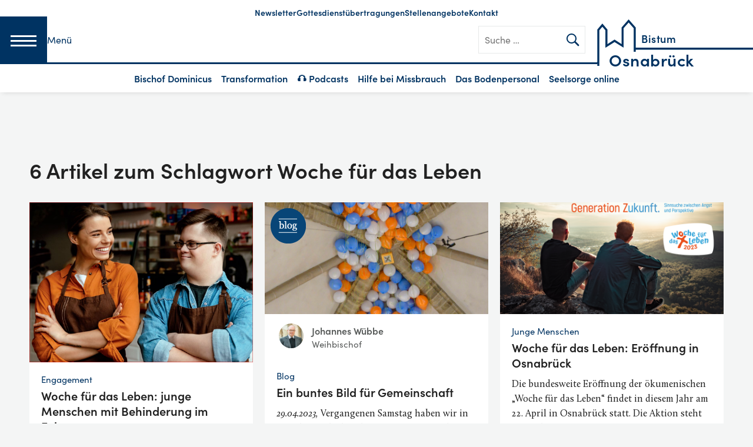

--- FILE ---
content_type: text/html; charset=UTF-8
request_url: https://bistum-osnabrueck.de/schlagwort/woche-fuer-das-leben/
body_size: 22759
content:
<!DOCTYPE html>
<html lang="de">
<head>
    <meta charset="UTF-8">
    <meta name="viewport" content="width=device-width, initial-scale=1">
    <link rel="profile" href="http://gmpg.org/xfn/11">

    
    <link rel="shortcut icon" type="image/x-icon"
          href="https://bistum-osnabrueck.de/wp-content/themes/ph_osn/images/favicon.ico">
    <link rel="apple-touch-icon" sizes="180x180"
          href="https://bistum-osnabrueck.de/wp-content/themes/ph_osn/images/apple-touch-icon.png">
    <link rel="icon" type="image/png" href="https://bistum-osnabrueck.de/wp-content/themes/ph_osn/images/favicon-32x32.png"
          sizes="32x32">
    <link rel="icon" type="image/png" href="https://bistum-osnabrueck.de/wp-content/themes/ph_osn/images/favicon-16x16.png"
          sizes="16x16">
    <link rel="manifest" href="https://bistum-osnabrueck.de/wp-content/themes/ph_osn/images/manifest.json">
    <link rel="mask-icon" href="https://bistum-osnabrueck.de/wp-content/themes/ph_osn/images/safari-pinned-tab.svg"
          color="#5bbad5">
    <meta name="theme-color" content="#ffffff">

	<title>Schlagwort: Woche für das Leben – Bistum Osnabrück</title>

<!-- The SEO Framework von Sybre Waaijer -->
<link rel="canonical" href="https://bistum-osnabrueck.de/schlagwort/woche-fuer-das-leben/" />
<meta name="description" content="Woche für das Leben – Wir haben 6 spannende Woche für das Leben Artikel für dich vorbereitet!" />
<meta property="og:type" content="website" />
<meta property="og:locale" content="de_DE" />
<meta property="og:site_name" content="Bistum Osnabrück" />
<meta property="og:title" content="Schlagwort: Woche für das Leben – Bistum Osnabrück" />
<meta property="og:description" content="Woche für das Leben – Wir haben 6 spannende Woche für das Leben Artikel für dich vorbereitet!" />
<meta property="og:url" content="https://bistum-osnabrueck.de/schlagwort/woche-fuer-das-leben/" />
<meta name="twitter:card" content="summary_large_image" />
<meta name="twitter:title" content="Schlagwort: Woche für das Leben – Bistum Osnabrück" />
<meta name="twitter:description" content="Woche für das Leben – Wir haben 6 spannende Woche für das Leben Artikel für dich vorbereitet!" />
<script type="application/ld+json">{"@context":"https://schema.org","@graph":[{"@type":"WebSite","@id":"https://bistum-osnabrueck.de/#/schema/WebSite","url":"https://bistum-osnabrueck.de/","name":"Bistum Osnabrück","inLanguage":"de","potentialAction":{"@type":"SearchAction","target":{"@type":"EntryPoint","urlTemplate":"https://bistum-osnabrueck.de/search/{search_term_string}/"},"query-input":"required name=search_term_string"},"publisher":{"@type":"Organization","@id":"https://bistum-osnabrueck.de/#/schema/Organization","name":"Bistum Osnabrück","url":"https://bistum-osnabrueck.de/","sameAs":["https://de-de.facebook.com/bistumosnabrueck/","https://twitter.com/tagesbotschaft","https://www.instagram.com/bistumosnabrueck/","https://www.youtube.com/user/bistumosna"],"logo":{"@type":"ImageObject","url":"https://bistum-osnabrueck.de/wp-content/uploads/2018/07/cropped-bistum-osnabrueck-logo-2018.jpg","contentUrl":"https://bistum-osnabrueck.de/wp-content/uploads/2018/07/cropped-bistum-osnabrueck-logo-2018.jpg","width":400,"height":180}}},{"@type":"CollectionPage","@id":"https://bistum-osnabrueck.de/schlagwort/woche-fuer-das-leben/","url":"https://bistum-osnabrueck.de/schlagwort/woche-fuer-das-leben/","name":"Schlagwort: Woche für das Leben – Bistum Osnabrück","description":"Woche für das Leben – Wir haben 6 spannende Woche für das Leben Artikel für dich vorbereitet!","inLanguage":"de","isPartOf":{"@id":"https://bistum-osnabrueck.de/#/schema/WebSite"},"breadcrumb":{"@type":"BreadcrumbList","@id":"https://bistum-osnabrueck.de/#/schema/BreadcrumbList","itemListElement":[{"@type":"ListItem","position":1,"item":"https://bistum-osnabrueck.de/","name":"Bistum Osnabrück"},{"@type":"ListItem","position":2,"name":"Schlagwort: Woche für das Leben"}]}}]}</script>
<!-- / The SEO Framework von Sybre Waaijer | 4.40ms meta | 0.73ms boot -->

<link rel="alternate" type="application/rss+xml" title="Bistum Osnabrück &raquo; Feed" href="https://bistum-osnabrueck.de/feed/" />
<link rel="alternate" type="application/rss+xml" title="Bistum Osnabrück &raquo; Kommentar-Feed" href="https://bistum-osnabrueck.de/comments/feed/" />
<link rel="alternate" type="application/rss+xml" title="Bistum Osnabrück &raquo; Woche für das Leben Schlagwort-Feed" href="https://bistum-osnabrueck.de/schlagwort/woche-fuer-das-leben/feed/" />
<style id='wp-img-auto-sizes-contain-inline-css' type='text/css'>
img:is([sizes=auto i],[sizes^="auto," i]){contain-intrinsic-size:3000px 1500px}
/*# sourceURL=wp-img-auto-sizes-contain-inline-css */
</style>
<link rel='stylesheet' id='wp-block-library-css' href='https://bistum-osnabrueck.de/wp-includes/css/dist/block-library/style.min.css?ver=6.9' type='text/css' media='all' />
<style id='global-styles-inline-css' type='text/css'>
:root{--wp--preset--aspect-ratio--square: 1;--wp--preset--aspect-ratio--4-3: 4/3;--wp--preset--aspect-ratio--3-4: 3/4;--wp--preset--aspect-ratio--3-2: 3/2;--wp--preset--aspect-ratio--2-3: 2/3;--wp--preset--aspect-ratio--16-9: 16/9;--wp--preset--aspect-ratio--9-16: 9/16;--wp--preset--color--black: #000000;--wp--preset--color--cyan-bluish-gray: #abb8c3;--wp--preset--color--white: #ffffff;--wp--preset--color--pale-pink: #f78da7;--wp--preset--color--vivid-red: #cf2e2e;--wp--preset--color--luminous-vivid-orange: #ff6900;--wp--preset--color--luminous-vivid-amber: #fcb900;--wp--preset--color--light-green-cyan: #7bdcb5;--wp--preset--color--vivid-green-cyan: #00d084;--wp--preset--color--pale-cyan-blue: #8ed1fc;--wp--preset--color--vivid-cyan-blue: #0693e3;--wp--preset--color--vivid-purple: #9b51e0;--wp--preset--gradient--vivid-cyan-blue-to-vivid-purple: linear-gradient(135deg,rgb(6,147,227) 0%,rgb(155,81,224) 100%);--wp--preset--gradient--light-green-cyan-to-vivid-green-cyan: linear-gradient(135deg,rgb(122,220,180) 0%,rgb(0,208,130) 100%);--wp--preset--gradient--luminous-vivid-amber-to-luminous-vivid-orange: linear-gradient(135deg,rgb(252,185,0) 0%,rgb(255,105,0) 100%);--wp--preset--gradient--luminous-vivid-orange-to-vivid-red: linear-gradient(135deg,rgb(255,105,0) 0%,rgb(207,46,46) 100%);--wp--preset--gradient--very-light-gray-to-cyan-bluish-gray: linear-gradient(135deg,rgb(238,238,238) 0%,rgb(169,184,195) 100%);--wp--preset--gradient--cool-to-warm-spectrum: linear-gradient(135deg,rgb(74,234,220) 0%,rgb(151,120,209) 20%,rgb(207,42,186) 40%,rgb(238,44,130) 60%,rgb(251,105,98) 80%,rgb(254,248,76) 100%);--wp--preset--gradient--blush-light-purple: linear-gradient(135deg,rgb(255,206,236) 0%,rgb(152,150,240) 100%);--wp--preset--gradient--blush-bordeaux: linear-gradient(135deg,rgb(254,205,165) 0%,rgb(254,45,45) 50%,rgb(107,0,62) 100%);--wp--preset--gradient--luminous-dusk: linear-gradient(135deg,rgb(255,203,112) 0%,rgb(199,81,192) 50%,rgb(65,88,208) 100%);--wp--preset--gradient--pale-ocean: linear-gradient(135deg,rgb(255,245,203) 0%,rgb(182,227,212) 50%,rgb(51,167,181) 100%);--wp--preset--gradient--electric-grass: linear-gradient(135deg,rgb(202,248,128) 0%,rgb(113,206,126) 100%);--wp--preset--gradient--midnight: linear-gradient(135deg,rgb(2,3,129) 0%,rgb(40,116,252) 100%);--wp--preset--font-size--small: 13px;--wp--preset--font-size--medium: 20px;--wp--preset--font-size--large: 36px;--wp--preset--font-size--x-large: 42px;--wp--preset--spacing--20: 0.44rem;--wp--preset--spacing--30: 0.67rem;--wp--preset--spacing--40: 1rem;--wp--preset--spacing--50: 1.5rem;--wp--preset--spacing--60: 2.25rem;--wp--preset--spacing--70: 3.38rem;--wp--preset--spacing--80: 5.06rem;--wp--preset--shadow--natural: 6px 6px 9px rgba(0, 0, 0, 0.2);--wp--preset--shadow--deep: 12px 12px 50px rgba(0, 0, 0, 0.4);--wp--preset--shadow--sharp: 6px 6px 0px rgba(0, 0, 0, 0.2);--wp--preset--shadow--outlined: 6px 6px 0px -3px rgb(255, 255, 255), 6px 6px rgb(0, 0, 0);--wp--preset--shadow--crisp: 6px 6px 0px rgb(0, 0, 0);}:where(.is-layout-flex){gap: 0.5em;}:where(.is-layout-grid){gap: 0.5em;}body .is-layout-flex{display: flex;}.is-layout-flex{flex-wrap: wrap;align-items: center;}.is-layout-flex > :is(*, div){margin: 0;}body .is-layout-grid{display: grid;}.is-layout-grid > :is(*, div){margin: 0;}:where(.wp-block-columns.is-layout-flex){gap: 2em;}:where(.wp-block-columns.is-layout-grid){gap: 2em;}:where(.wp-block-post-template.is-layout-flex){gap: 1.25em;}:where(.wp-block-post-template.is-layout-grid){gap: 1.25em;}.has-black-color{color: var(--wp--preset--color--black) !important;}.has-cyan-bluish-gray-color{color: var(--wp--preset--color--cyan-bluish-gray) !important;}.has-white-color{color: var(--wp--preset--color--white) !important;}.has-pale-pink-color{color: var(--wp--preset--color--pale-pink) !important;}.has-vivid-red-color{color: var(--wp--preset--color--vivid-red) !important;}.has-luminous-vivid-orange-color{color: var(--wp--preset--color--luminous-vivid-orange) !important;}.has-luminous-vivid-amber-color{color: var(--wp--preset--color--luminous-vivid-amber) !important;}.has-light-green-cyan-color{color: var(--wp--preset--color--light-green-cyan) !important;}.has-vivid-green-cyan-color{color: var(--wp--preset--color--vivid-green-cyan) !important;}.has-pale-cyan-blue-color{color: var(--wp--preset--color--pale-cyan-blue) !important;}.has-vivid-cyan-blue-color{color: var(--wp--preset--color--vivid-cyan-blue) !important;}.has-vivid-purple-color{color: var(--wp--preset--color--vivid-purple) !important;}.has-black-background-color{background-color: var(--wp--preset--color--black) !important;}.has-cyan-bluish-gray-background-color{background-color: var(--wp--preset--color--cyan-bluish-gray) !important;}.has-white-background-color{background-color: var(--wp--preset--color--white) !important;}.has-pale-pink-background-color{background-color: var(--wp--preset--color--pale-pink) !important;}.has-vivid-red-background-color{background-color: var(--wp--preset--color--vivid-red) !important;}.has-luminous-vivid-orange-background-color{background-color: var(--wp--preset--color--luminous-vivid-orange) !important;}.has-luminous-vivid-amber-background-color{background-color: var(--wp--preset--color--luminous-vivid-amber) !important;}.has-light-green-cyan-background-color{background-color: var(--wp--preset--color--light-green-cyan) !important;}.has-vivid-green-cyan-background-color{background-color: var(--wp--preset--color--vivid-green-cyan) !important;}.has-pale-cyan-blue-background-color{background-color: var(--wp--preset--color--pale-cyan-blue) !important;}.has-vivid-cyan-blue-background-color{background-color: var(--wp--preset--color--vivid-cyan-blue) !important;}.has-vivid-purple-background-color{background-color: var(--wp--preset--color--vivid-purple) !important;}.has-black-border-color{border-color: var(--wp--preset--color--black) !important;}.has-cyan-bluish-gray-border-color{border-color: var(--wp--preset--color--cyan-bluish-gray) !important;}.has-white-border-color{border-color: var(--wp--preset--color--white) !important;}.has-pale-pink-border-color{border-color: var(--wp--preset--color--pale-pink) !important;}.has-vivid-red-border-color{border-color: var(--wp--preset--color--vivid-red) !important;}.has-luminous-vivid-orange-border-color{border-color: var(--wp--preset--color--luminous-vivid-orange) !important;}.has-luminous-vivid-amber-border-color{border-color: var(--wp--preset--color--luminous-vivid-amber) !important;}.has-light-green-cyan-border-color{border-color: var(--wp--preset--color--light-green-cyan) !important;}.has-vivid-green-cyan-border-color{border-color: var(--wp--preset--color--vivid-green-cyan) !important;}.has-pale-cyan-blue-border-color{border-color: var(--wp--preset--color--pale-cyan-blue) !important;}.has-vivid-cyan-blue-border-color{border-color: var(--wp--preset--color--vivid-cyan-blue) !important;}.has-vivid-purple-border-color{border-color: var(--wp--preset--color--vivid-purple) !important;}.has-vivid-cyan-blue-to-vivid-purple-gradient-background{background: var(--wp--preset--gradient--vivid-cyan-blue-to-vivid-purple) !important;}.has-light-green-cyan-to-vivid-green-cyan-gradient-background{background: var(--wp--preset--gradient--light-green-cyan-to-vivid-green-cyan) !important;}.has-luminous-vivid-amber-to-luminous-vivid-orange-gradient-background{background: var(--wp--preset--gradient--luminous-vivid-amber-to-luminous-vivid-orange) !important;}.has-luminous-vivid-orange-to-vivid-red-gradient-background{background: var(--wp--preset--gradient--luminous-vivid-orange-to-vivid-red) !important;}.has-very-light-gray-to-cyan-bluish-gray-gradient-background{background: var(--wp--preset--gradient--very-light-gray-to-cyan-bluish-gray) !important;}.has-cool-to-warm-spectrum-gradient-background{background: var(--wp--preset--gradient--cool-to-warm-spectrum) !important;}.has-blush-light-purple-gradient-background{background: var(--wp--preset--gradient--blush-light-purple) !important;}.has-blush-bordeaux-gradient-background{background: var(--wp--preset--gradient--blush-bordeaux) !important;}.has-luminous-dusk-gradient-background{background: var(--wp--preset--gradient--luminous-dusk) !important;}.has-pale-ocean-gradient-background{background: var(--wp--preset--gradient--pale-ocean) !important;}.has-electric-grass-gradient-background{background: var(--wp--preset--gradient--electric-grass) !important;}.has-midnight-gradient-background{background: var(--wp--preset--gradient--midnight) !important;}.has-small-font-size{font-size: var(--wp--preset--font-size--small) !important;}.has-medium-font-size{font-size: var(--wp--preset--font-size--medium) !important;}.has-large-font-size{font-size: var(--wp--preset--font-size--large) !important;}.has-x-large-font-size{font-size: var(--wp--preset--font-size--x-large) !important;}
/*# sourceURL=global-styles-inline-css */
</style>

<style id='classic-theme-styles-inline-css' type='text/css'>
/*! This file is auto-generated */
.wp-block-button__link{color:#fff;background-color:#32373c;border-radius:9999px;box-shadow:none;text-decoration:none;padding:calc(.667em + 2px) calc(1.333em + 2px);font-size:1.125em}.wp-block-file__button{background:#32373c;color:#fff;text-decoration:none}
/*# sourceURL=/wp-includes/css/classic-themes.min.css */
</style>
<link rel='stylesheet' id='baguettebox-css-css' href='https://bistum-osnabrueck.de/wp-content/plugins/gallery-block-lightbox/dist/baguetteBox.min.css?ver=1.12.0' type='text/css' media='all' />
<link rel='stylesheet' id='cff-css' href='https://bistum-osnabrueck.de/wp-content/plugins/custom-facebook-feed/assets/css/cff-style.min.css?ver=4.3.4' type='text/css' media='all' />
<link rel='stylesheet' id='ph_osn-style-css' href='https://bistum-osnabrueck.de/wp-content/themes/ph_osn/style.css?ver=1768834674' type='text/css' media='all' />
<link rel='stylesheet' id='sib-front-css-css' href='https://bistum-osnabrueck.de/wp-content/plugins/mailin/css/mailin-front.css?ver=6.9' type='text/css' media='all' />
<script type="text/javascript" src="https://bistum-osnabrueck.de/wp-includes/js/jquery/jquery.min.js?ver=3.7.1" id="jquery-core-js"></script>
<script type="text/javascript" id="sib-front-js-js-extra">
/* <![CDATA[ */
var sibErrMsg = {"invalidMail":"Please fill out valid email address","requiredField":"Please fill out required fields","invalidDateFormat":"Please fill out valid date format","invalidSMSFormat":"Please fill out valid phone number"};
var ajax_sib_front_object = {"ajax_url":"https://bistum-osnabrueck.de/wp-admin/admin-ajax.php","ajax_nonce":"d957aa5456","flag_url":"https://bistum-osnabrueck.de/wp-content/plugins/mailin/img/flags/"};
//# sourceURL=sib-front-js-js-extra
/* ]]> */
</script>
<script type="text/javascript" src="https://bistum-osnabrueck.de/wp-content/plugins/mailin/js/mailin-front.js?ver=1768834673" id="sib-front-js-js"></script>
<link rel="https://api.w.org/" href="https://bistum-osnabrueck.de/wp-json/" /><link rel="alternate" title="JSON" type="application/json" href="https://bistum-osnabrueck.de/wp-json/wp/v2/tags/955" /><link rel="EditURI" type="application/rsd+xml" title="RSD" href="https://bistum-osnabrueck.de/xmlrpc.php?rsd" />

<link rel="alternate" type="application/rss+xml" title="Podcast RSS-Feed" href="https://bistum-osnabrueck.de/feed/podcast" />

<style type="text/css">.recentcomments a{display:inline !important;padding:0 !important;margin:0 !important;}</style>        <script>
        var gdpr_compliant_recaptcha_stamp = 'a9af7b22af486863f0a0946452f266033d3653814d9816cc9c7006e62870aefd';
        var gdpr_compliant_recaptcha_ip = '3.15.33.65, 195.201.63.105';
        var gdpr_compliant_recaptcha_nonce = null;
        var gdpr_compliant_recaptcha = {
            stampLoaded : false,
            // Create an array to store override functions
            originalFetches : [],
            originalXhrOpens : [],
            originalXhrSends : [],
            originalFetch : window.fetch,
            abortController : new AbortController(),
            originalXhrOpen : XMLHttpRequest.prototype.open,
            originalXhrSend : XMLHttpRequest.prototype.send,

            // Function to check if a string is a valid JSON
            isValidJson : function( str ) {
                try {
                    JSON.parse( str );
                    return true;
                } catch ( error ) {
                    return false;
                }
            },

            // Function to handle fetch response
            handleFetchResponse: function (input, init) {
                // Store method and URL
                var method = (init && init.method) ? init.method.toUpperCase() : 'GET';
                var url = input;
                gdpr_compliant_recaptcha.originalFetches.forEach(overrideFunction => {
                            overrideFunction.apply(this, arguments);
                });
                // Bind the original fetch function to the window object
                var originalFetchBound = gdpr_compliant_recaptcha.originalFetch.bind(window);
                try{
                    // Call the original fetch method
                    //return gdpr_compliant_recaptcha.originalFetch.apply(this, arguments).then(function (response) {
                    return originalFetchBound(input, init).then(function (response) {
                        var clonedResponse = response.clone();
                        // Check for an error response
                        if (response.ok && method === 'POST') {
                            // Parse the response JSON
                            return response.text().then(function (responseData) {
                                var data = responseData;
                                if (gdpr_compliant_recaptcha.isValidJson(responseData)) {
                                    data = JSON.parse(responseData);
                                }
                                // Check if the gdpr_error_message parameter is present
                                if (data.data && data.data.gdpr_error_message) {
                                    gdpr_compliant_recaptcha.displayErrorMessage(data.data.gdpr_error_message);
                                    gdpr_compliant_recaptcha.abortController.abort();
                                    return Promise.reject(new Error('Request aborted'));
                                }
                                // Return the original response for non-error cases
                                return clonedResponse;
                            });
                        }
                        return clonedResponse;
                    });
                } catch (error) {
                    // Return a resolved promise in case of an error
                    return Promise.resolve();
                }
            },

            // Full implementation of SHA265 hashing algorithm.
            sha256 : function( ascii ) {
                function rightRotate( value, amount ) {
                    return ( value>>>amount ) | ( value<<(32 - amount ) );
                }

                var mathPow = Math.pow;
                var maxWord = mathPow( 2, 32 );
                var lengthProperty = 'length';

                // Used as a counter across the whole file
                var i, j;
                var result = '';

                var words = [];
                var asciiBitLength = ascii[ lengthProperty ] * 8;

                // Caching results is optional - remove/add slash from front of this line to toggle.
                // Initial hash value: first 32 bits of the fractional parts of the square roots of the first 8 primes
                // (we actually calculate the first 64, but extra values are just ignored).
                var hash = this.sha256.h = this.sha256.h || [];

                // Round constants: First 32 bits of the fractional parts of the cube roots of the first 64 primes.
                var k = this.sha256.k = this.sha256.k || [];
                var primeCounter = k[ lengthProperty ];

                var isComposite = {};
                for ( var candidate = 2; primeCounter < 64; candidate++ ) {
                    if ( ! isComposite[ candidate ] ) {
                        for ( i = 0; i < 313; i += candidate ) {
                            isComposite[ i ] = candidate;
                        }
                        hash[ primeCounter ] = ( mathPow( candidate, 0.5 ) * maxWord ) | 0;
                        k[ primeCounter++ ] = ( mathPow( candidate, 1 / 3 ) * maxWord ) | 0;
                    }
                }

                // Append Ƈ' bit (plus zero padding).
                ascii += '\x80';

                // More zero padding
                while ( ascii[ lengthProperty ] % 64 - 56 ){
                ascii += '\x00';
                }

                for ( i = 0, max = ascii[ lengthProperty ]; i < max; i++ ) {
                    j = ascii.charCodeAt( i );

                    // ASCII check: only accept characters in range 0-255
                    if ( j >> 8 ) {
                    return;
                    }
                    words[ i >> 2 ] |= j << ( ( 3 - i ) % 4 ) * 8;
                }
                words[ words[ lengthProperty ] ] = ( ( asciiBitLength / maxWord ) | 0 );
                words[ words[ lengthProperty ] ] = ( asciiBitLength );

                // process each chunk
                for ( j = 0, max = words[ lengthProperty ]; j < max; ) {

                    // The message is expanded into 64 words as part of the iteration
                    var w = words.slice( j, j += 16 );
                    var oldHash = hash;

                    // This is now the undefinedworking hash, often labelled as variables a...g
                    // (we have to truncate as well, otherwise extra entries at the end accumulate.
                    hash = hash.slice( 0, 8 );

                    for ( i = 0; i < 64; i++ ) {
                        var i2 = i + j;

                        // Expand the message into 64 words
                        var w15 = w[ i - 15 ], w2 = w[ i - 2 ];

                        // Iterate
                        var a = hash[ 0 ], e = hash[ 4 ];
                        var temp1 = hash[ 7 ]
                            + ( rightRotate( e, 6 ) ^ rightRotate( e, 11 ) ^ rightRotate( e, 25 ) ) // S1
                            + ( ( e&hash[ 5 ] ) ^ ( ( ~e ) &hash[ 6 ] ) ) // ch
                            + k[i]
                            // Expand the message schedule if needed
                            + ( w[ i ] = ( i < 16 ) ? w[ i ] : (
                                    w[ i - 16 ]
                                    + ( rightRotate( w15, 7 ) ^ rightRotate( w15, 18 ) ^ ( w15 >>> 3 ) ) // s0
                                    + w[ i - 7 ]
                                    + ( rightRotate( w2, 17 ) ^ rightRotate( w2, 19 ) ^ ( w2 >>> 10 ) ) // s1
                                ) | 0
                            );

                        // This is only used once, so *could* be moved below, but it only saves 4 bytes and makes things unreadble:
                        var temp2 = ( rightRotate( a, 2 ) ^ rightRotate( a, 13 ) ^ rightRotate( a, 22 ) ) // S0
                            + ( ( a&hash[ 1 ] )^( a&hash[ 2 ] )^( hash[ 1 ]&hash[ 2 ] ) ); // maj

                            // We don't bother trimming off the extra ones,
                            // they're harmless as long as we're truncating when we do the slice().
                        hash = [ ( temp1 + temp2 )|0 ].concat( hash );
                        hash[ 4 ] = ( hash[ 4 ] + temp1 ) | 0;
                    }

                    for ( i = 0; i < 8; i++ ) {
                        hash[ i ] = ( hash[ i ] + oldHash[ i ] ) | 0;
                    }
                }

                for ( i = 0; i < 8; i++ ) {
                    for ( j = 3; j + 1; j-- ) {
                        var b = ( hash[ i ]>>( j * 8 ) ) & 255;
                        result += ( ( b < 16 ) ? 0 : '' ) + b.toString( 16 );
                    }
                }
                return result;
            },

            // Replace with your desired hash function.
            hashFunc : function( x ) {
                return this.sha256( x );
            },

            // Convert hex char to binary string.
            hexInBin : function( x ) {
                var ret = '';
                switch( x.toUpperCase() ) {
                    case '0':
                    return '0000';
                    break;
                    case '1':
                    return '0001';
                    break;
                    case '2':
                    return '0010';
                    break;
                    case '3':
                    return '0011';
                    break;
                    case '4':
                    return '0100';
                    break;
                    case '5':
                    return '0101';
                    break;
                    case '6':
                    return '0110';
                    break;
                    case '7':
                    return '0111';
                    break;
                    case '8':
                    return '1000';
                    break;
                    case '9':
                    return '1001';
                    break;
                    case 'A':
                    return '1010';
                    break;
                    case 'B':
                    return '1011';
                    break;
                    case 'C':
                    return '1100';
                    break;
                    case 'D':
                    return '1101';
                    break;
                    case 'E':
                    return '1110';
                    break;
                    case 'F':
                    return '1111';
                    break;
                    default :
                    return '0000';
                }
            },

            // Gets the leading number of bits from the string.
            extractBits : function( hexString, numBits ) {
                var bitString = '';
                var numChars = Math.ceil( numBits / 4 );
                for ( var i = 0; i < numChars; i++ ){
                    bitString = bitString + '' + this.hexInBin( hexString.charAt( i ) );
                }

                bitString = bitString.substr( 0, numBits );
                return bitString;
            },

            // Check if a given nonce is a solution for this stamp and difficulty
            // the $difficulty number of leading bits must all be 0 to have a valid solution.
            checkNonce : function( difficulty, stamp, nonce ) {
                var colHash = this.hashFunc( stamp + nonce );
                var checkBits = this.extractBits( colHash, difficulty );
                return ( checkBits == 0 );
            },

            sleep : function( ms ) {
                return new Promise( resolve => setTimeout( resolve, ms ) );
            },

            // Iterate through as many nonces as it takes to find one that gives us a solution hash at the target difficulty.
            findHash : async function() {
                var hashStamp = gdpr_compliant_recaptcha_stamp;
                var clientIP = gdpr_compliant_recaptcha_ip;
                var hashDifficulty = '12';

                var nonce = 1;

                while( ! this.checkNonce( hashDifficulty, hashStamp, nonce ) ) {
                    nonce++;
                    if ( nonce % 10000 == 0 ) {
                        let remaining = Math.round( ( Math.pow( 2, hashDifficulty ) - nonce ) / 10000 );
                        // Don't peg the CPU and prevent the browser from rendering these updates
                        //await this.sleep( 100 );
                    }
                }
                gdpr_compliant_recaptcha_nonce = nonce;
                
                fetch('https://bistum-osnabrueck.de/wp-admin/admin-ajax.php', {
                    method: 'POST',
                    headers: {
                        'Content-Type': 'application/x-www-form-urlencoded'
                    },
                    body: 'action=check_stamp' +
                          '&hashStamp=' + encodeURIComponent(hashStamp) +
                          '&hashDifficulty=' + encodeURIComponent(hashDifficulty) +
                          '&clientIP=' + encodeURIComponent(clientIP) +
                          '&hashNonce=' + encodeURIComponent(nonce)
                })
                .then(function (response) {
                });
                return true;
            },
            
            initCaptcha : function(){
                fetch('https://bistum-osnabrueck.de/wp-admin/admin-ajax.php?action=get_stamp', {
                    method: 'GET',
                    headers: {
                        'Content-Type': 'application/x-www-form-urlencoded'
                    },
                })
                .then(function (response) {
                    return response.json();
                })
                .then(function (response) {
                    gdpr_compliant_recaptcha_stamp = response.stamp;
                    gdpr_compliant_recaptcha_ip = response.client_ip;
                    gdpr_compliant_recaptcha.findHash();
                });

            },

            // Function to display a nice-looking error message
            displayErrorMessage : function(message) {
                // Create a div for the error message
                var errorMessageElement = document.createElement('div');
                errorMessageElement.className = 'error-message';
                errorMessageElement.textContent = message;

                // Style the error message
                errorMessageElement.style.position = 'fixed';
                errorMessageElement.style.top = '50%';
                errorMessageElement.style.left = '50%';
                errorMessageElement.style.transform = 'translate(-50%, -50%)';
                errorMessageElement.style.background = '#ff3333';
                errorMessageElement.style.color = '#ffffff';
                errorMessageElement.style.padding = '15px';
                errorMessageElement.style.borderRadius = '10px';
                errorMessageElement.style.zIndex = '1000';

                // Append the error message to the body
                document.body.appendChild(errorMessageElement);

                // Remove the error message after a delay (e.g., 5 seconds)
                setTimeout(function () {
                    errorMessageElement.remove();
                }, 5000);
            },

            addFirstStamp : function(e){
                if( ! gdpr_compliant_recaptcha.stampLoaded){
                    gdpr_compliant_recaptcha.stampLoaded = true;
                    gdpr_compliant_recaptcha.initCaptcha();
                    let forms = document.querySelectorAll('form');
                    //This is important to mark password fields. They shall not be posted to the inbox
                    function convertStringToNestedObject(str) {
                        var keys = str.match(/[^\[\]]+|\[[^\[\]]+\]/g); // Extrahiere Wörter und eckige Klammern
                        var obj = {};
                        var tempObj = obj;

                        for (var i = 0; i < keys.length; i++) {
                            var key = keys[i];

                            // Wenn die eckigen Klammern vorhanden sind
                            if (key.startsWith('[') && key.endsWith(']')) {
                                key = key.substring(1, key.length - 1); // Entferne eckige Klammern
                            }

                            tempObj[key] = (i === keys.length - 1) ? null : {};
                            tempObj = tempObj[key];
                        }

                        return obj;
                    }
                    forms.forEach(form => {
                        let passwordInputs = form.querySelectorAll("input[type='password']");
                        let hashPWFields = [];
                        passwordInputs.forEach(input => {
                            hashPWFields.push(convertStringToNestedObject(input.getAttribute('name')));
                        });
                        
                        if (hashPWFields.length !== 0) {
                            let hashPWFieldsInput = document.createElement('input');
                            hashPWFieldsInput.type = 'hidden';
                            hashPWFieldsInput.classList.add('hashPWFields');
                            hashPWFieldsInput.name = 'hashPWFields';
                            hashPWFieldsInput.value = btoa(JSON.stringify(hashPWFields));//btoa(hashPWFields);
                            form.prepend(hashPWFieldsInput);
                        }
                    });

                    // Override open method to store method and URL
                    XMLHttpRequest.prototype.open = function (method, url) {
                        this._method = method;
                        this._url = url;
                        return gdpr_compliant_recaptcha.originalXhrOpen.apply(this, arguments);
                    };

                    // Override send method to set up onreadystatechange dynamically
                    XMLHttpRequest.prototype.send = function (data) {
                        var self = this;

                        function handleReadyStateChange() {
                            if (self.readyState === 4 && self._method === 'POST') {
                                // Check for an error response
                                if (self.status >= 200 && self.status < 300) {
                                    var responseData = self.responseType === 'json' ? self.response : self.responseText;
                                    if(gdpr_compliant_recaptcha.isValidJson(responseData)){
                                        // Parse the response JSON
                                        responseData = JSON.parse(responseData);
                                    }
                                    // Check if the gdpr_error_message parameter is present
                                    if (!responseData.success && responseData.data && responseData.data.gdpr_error_message) {
                                        // Show an error message
                                        gdpr_compliant_recaptcha.displayErrorMessage(responseData.data.gdpr_error_message);
                                        gdpr_compliant_recaptcha.abortController.abort();
                                        return null;
                                    }
                                }
                            }
                            // Call the original onreadystatechange function
                            if (self._originalOnReadyStateChange) {
                                self._originalOnReadyStateChange.apply(self, arguments);
                            }
                        }

                        // Set up onreadystatechange dynamically
                        if (!this._originalOnReadyStateChange) {
                            this._originalOnReadyStateChange = this.onreadystatechange;
                            this.onreadystatechange = handleReadyStateChange;
                        }

                        // Call each override function in order
                        gdpr_compliant_recaptcha.originalXhrSends.forEach(overrideFunction => {
                            overrideFunction.apply(this, arguments);
                        });

                        result = gdpr_compliant_recaptcha.originalXhrSend.apply(this, arguments);
                        if (result instanceof Promise){
                            return result.then(function() {});
                        }else{
                            return result;
                        }
                    };

                    // Override window.fetch globally
                    window.fetch = gdpr_compliant_recaptcha.handleFetchResponse;

                    setInterval( gdpr_compliant_recaptcha.initCaptcha, 10 * 60000 );
                }
            }
        }
        window.addEventListener( 'load', function gdpr_compliant_recaptcha_load () {
            document.addEventListener( 'keydown', gdpr_compliant_recaptcha.addFirstStamp, { once : true } );
            document.addEventListener( 'mousemove', gdpr_compliant_recaptcha.addFirstStamp, { once : true } );
            document.addEventListener( 'scroll', gdpr_compliant_recaptcha.addFirstStamp, { once : true } );
            document.addEventListener( 'click', gdpr_compliant_recaptcha.addFirstStamp, { once : true } );
        } );
        </script>
        		<style type="text/css" id="wp-custom-css">
			.postid-50489 .wp-block-gallery .wp-caption-text {
	display: none;
}



.podcast_meta {
	display: none !important;
}

.castos-player {
	margin-bottom: 20px;
}



h2,h3,h4 {
	scroll-margin-top: 100px;
  scroll-behavior: smooth;
}

.hidden-fields-container {
	display: none;
}

#masthead > div:nth-child(2) > nav > button > span:nth-child(2) {
	background-color: white;
}		</style>
		
    <script src="//cdn1.readspeaker.com/script/10724/webReader/webReader.js?pids=wr" type="text/javascript"></script>

</head>

<body class="archive tag tag-woche-fuer-das-leben tag-955 wp-theme-ph_osn group-blog hfeed">
<div id="page" class="site">

    <a class="skip-link screen-reader-text rs_skip" href="#main">Zum Inhalt springen</a>

    <header id="masthead" class="site-header rs_skip" role="banner">

        <nav class="menu-technical"><ul id="menu-technisches-menue" class="menu"><li id="menu-item-132461" class="menu-item menu-item-type-post_type menu-item-object-post menu-item-132461"><a href="https://bistum-osnabrueck.de/newsletter/">Newsletter</a></li>
<li id="menu-item-132463" class="menu-item menu-item-type-post_type menu-item-object-page menu-item-132463"><a href="https://bistum-osnabrueck.de/live-gottesdienste/">Gottesdienstübertragungen</a></li>
<li id="menu-item-132525" class="menu-item menu-item-type-post_type menu-item-object-page menu-item-132525"><a href="https://bistum-osnabrueck.de/arbeitsplatz-kirche/">Stellenangebote</a></li>
<li id="menu-item-132467" class="menu-item menu-item-type-post_type menu-item-object-page menu-item-132467"><a href="https://bistum-osnabrueck.de/kontaktuebersicht/">Kontakt</a></li>
</ul></nav>
        <div class="site-header-main-wrap">

            <nav class="site-header-main">

                <button
                        class="navigation__button"
                        aria-controls="primary-menu"
                        aria-expanded="false"
                >

                    <span class="navigation__button--hamburger">
                        <span></span>
                    </span>

                    <span class="navigation__button--description">Menü</span>

                </button>

                <div class="search__header" role="search">

                    <form role="search" method="get" class="search__form" action="https://bistum-osnabrueck.de/">

                        <label for="search_form" class="screen-reader-text">Suche nach:</label>
                        <input type="search"
                               id="search_form"
                               class="search__field"
                               placeholder="Suche …"
                               value=""
                               name="s"
                               data-swplive="true"
                               title="Suche nach:"/>

                        <button
                                type="submit"
                                class="search__submit"
                                aria-expanded="false"
                                aria-label="Suche absenden"
                                aria-labelledby="search_form"
                                value="Suche absenden"
                        >
                            <svg height="32" viewBox="0 0 32 32" width="32" xmlns="http://www.w3.org/2000/svg"><path d="m19.4271164 21.4271164c-1.3898669.9903639-3.0904642 1.5728836-4.9271164 1.5728836-4.69442061 0-8.5-3.8055794-8.5-8.5 0-4.69442061 3.80557939-8.5 8.5-8.5 4.6944206 0 8.5 3.80557939 8.5 8.5 0 1.8366522-.5825197 3.5372495-1.5728836 4.9271164l5.5848012 5.5848012c.550201.550201.5456137 1.4305511-.0001991 1.9763639l-.023437.023437c-.5444167.5444167-1.4306611.5459019-1.9763639.0001991zm-4.9271164-.4271164c3.5898511 0 6.5-2.9101489 6.5-6.5s-2.9101489-6.5-6.5-6.5-6.5 2.9101489-6.5 6.5 2.9101489 6.5 6.5 6.5z" fill-rule="evenodd"/></svg>                            <span class="screen-reader-text">Suche absenden</span>
                        </button>

                        <a href="#" class="search__close">
                            <span class="screen-reader-text">Suche schließen</span>
                            &times;
                        </a>

                    </form>
                </div>

                <div class="site-branding">

                    <div class="site-logo">
                        <svg version="1.1" xmlns="http://www.w3.org/2000/svg" xmlns:xlink="http://www.w3.org/1999/xlink" x="0px" y="0px"
	 viewBox="0 0 251.6 75.2" style="enable-background:new 0 0 251.6 75.2;" xml:space="preserve">
<style type="text/css">
	.st0{display:none;}
	.st1{display:inline;}
	.st2{fill:#234169;}
	.st3{fill:#3782B4;}
</style>
	<g id="logo" class="st0">
	<title>Logo Bistum Osnabrück</title>
		<polygon class="st1" points="64.3,46.8 64.3,14.7 52.8,0.8 40.9,14.6 40.9,43.8 28.1,34.5 16.1,43.5 16.1,18.9 8.3,7.5 0,18.8
		0,72.3 0,75.7 3.4,75.7 251.8,75.9 251.9,50.5 251.9,47 	"/>
		<polygon class="st1" points="40.9,13.8 40.9,43.1 28.1,33.8 16.1,42.8 16.1,18.1 8.3,6.7 0,18 0,71.6 0,75.7 3.4,75.7 3.4,19.1
		8.2,12.6 12.7,19.2 12.7,49.6 28.1,38 44.3,49.7 44.3,15.1 52.7,5.3 60.8,15.1 60.8,49.5 251.9,49.7 251.9,46.3 64.3,46 64.3,13.9
		52.8,0 	"/>
</g>
	<g id="Ebene_2">
	<polygon class="st2" points="42.5,14.3 42.5,45.8 27.9,36.6 13.1,45.9 13.1,17.7 8.2,11.8 3.3,17.7 3.3,69.4 3.3,69.4 3.3,75.2
		0,75.2 0,72 -0.3,72 -0.3,75.3 252.9,75.3 252.9,49.1 62.2,49.1 62.2,52.3 58.9,52.3 58.9,49.1 58.9,49.1 58.9,14.3 50.7,5.1 	"/>
		<polygon class="st3" points="50.7,0 39.3,13.1 39.3,39.9 27.9,32.7 16.4,40 16.4,16.5 8.2,6.7 0,16.5 0,68.7 -0.3,68.7 -0.3,72
		0,72 0,75.2 3.3,75.2 3.3,69.4 3.3,69.4 3.3,17.7 8.2,11.8 13.1,17.7 13.1,45.9 27.9,36.6 42.5,45.8 42.5,14.3 50.7,5.1 58.9,14.3
		58.9,49.1 58.9,49.1 58.9,52.3 62.2,52.3 62.2,49.1 252.9,49.1 252.9,45.8 62.2,45.8 62.2,13.1 	"/>
</g>
</svg>
                    </div>
                    <!-- Bistum Osnabrück -->
                                            <p class="site-title">
                            <a href="https://bistum-osnabrueck.de/" rel="home">
                                <span class="site-title__bistum">Bistum</span><span
                                        class="site-title__osnabrueck">Osnabrück</span>
                            </a>
                        </p>
                                    </div><!-- .site-branding -->

            </nav>
        </div>


        <div class="menu-trending">
    <nav class="menu-trending"><ul id="menu-trending-menu" class="menu"><li id="menu-item-201913" class="menu-item menu-item-type-post_type menu-item-object-page menu-item-201913"><a href="https://bistum-osnabrueck.de/bischof-dominicus-osb/">Bischof Dominicus</a></li>
<li id="menu-item-194565" class="menu-item menu-item-type-post_type menu-item-object-page menu-item-194565"><a href="https://bistum-osnabrueck.de/transformation/">Transformation</a></li>
<li id="menu-item-170337" class="menu-item menu-item-type-post_type menu-item-object-page menu-item-170337"><a href="https://bistum-osnabrueck.de/podcasts/">🎧 Podcasts</a></li>
<li id="menu-item-171227" class="menu-item menu-item-type-post_type menu-item-object-page menu-item-171227"><a href="https://bistum-osnabrueck.de/hilfe-fuer-betroffene-aufarbeitung-praevention/">Hilfe bei Missbrauch</a></li>
<li id="menu-item-132449" class="menu-item menu-item-type-post_type menu-item-object-page menu-item-132449"><a href="https://bistum-osnabrueck.de/das-bodenpersonal/">Das Bodenpersonal</a></li>
<li id="menu-item-132457" class="menu-item menu-item-type-post_type menu-item-object-post menu-item-132457"><a href="https://bistum-osnabrueck.de/seelsorge-online/">Seelsorge online</a></li>
</ul></nav></div>

    </header><!-- #masthead -->

    <div class="menu-snapper"></div>

    <div class="ph-layer" role="navigation">

        <div class="ph-layer-wrapper">

            <div class="ph-layer-service__wrapper">

                <div class="ph-layer-service">

                    <section class="ph-layer-service__col-1">

						<div class="menu-header-1-container"><ul id="primary-menu" class="menu"><li id="menu-item-87057" class="menu-item menu-item-type-custom menu-item-object-custom menu-item-87057"><a href="https://bistum-osnabrueck.de/haeufig-gestellte-fragen/">Häufig gestellte Fragen</a></li>
<li id="menu-item-87059" class="menu-item menu-item-type-custom menu-item-object-custom menu-item-87059"><a href="https://bistum-osnabrueck.de/kirchengemeinden">Kirchengemeinden</a></li>
<li id="menu-item-87053" class="menu-item menu-item-type-custom menu-item-object-custom menu-item-87053"><a href="https://bistum-osnabrueck.de/dioezesanmuseum/">Museum</a></li>
<li id="menu-item-87061" class="menu-item menu-item-type-custom menu-item-object-custom menu-item-87061"><a href="https://bistum-osnabrueck.de/presse/">Presse</a></li>
<li id="menu-item-132521" class="menu-item menu-item-type-custom menu-item-object-custom menu-item-132521"><a href="https://bistum-osnabrueck.de/termine/">Termine</a></li>
</ul></div><div class="menu-technisches-menue-container"><ul id="technical-menu" class="menu"><li class="menu-item menu-item-type-post_type menu-item-object-post menu-item-132461"><a href="https://bistum-osnabrueck.de/newsletter/">Newsletter</a></li>
<li class="menu-item menu-item-type-post_type menu-item-object-page menu-item-132463"><a href="https://bistum-osnabrueck.de/live-gottesdienste/">Gottesdienstübertragungen</a></li>
<li class="menu-item menu-item-type-post_type menu-item-object-page menu-item-132525"><a href="https://bistum-osnabrueck.de/arbeitsplatz-kirche/">Stellenangebote</a></li>
<li class="menu-item menu-item-type-post_type menu-item-object-page menu-item-132467"><a href="https://bistum-osnabrueck.de/kontaktuebersicht/">Kontakt</a></li>
</ul></div>
                        <form class="search-form__area" role="search" method="get"
                              action="https://bistum-osnabrueck.de//karte/kirchengemeinden/">
                            <label for="pfarreisuche_plz">Pfarreisuche</label>
                            <input type="text" placeholder="Ort oder Postleitzahl" name="plz" id="pfarreisuche_plz">
                            <button>Suchen</button>
                        </form>
                    </section>

                    <section class="ph-layer-service__col-2">

                        <ul class="layer-menu__bistum">
                            <li>
                                <span class="layer__section--icon">
                                    <svg viewBox="0 0 82.02 82.03" xmlns="http://www.w3.org/2000/svg"><path d="m75.07 34.32a41 41 0 1 0 41 41 41.06 41.06 0 0 0 -41-41zm-31.43 21.87a1.82 1.82 0 1 1 -1.82 1.81 1.82 1.82 0 0 1 1.82-1.81zm-1.13 38.18a1.82 1.82 0 1 1 1.82 1.82 1.82 1.82 0 0 1 -1.82-1.82zm3.75-5h-.14l-.07-.14a32 32 0 0 1 -.35-27.11l.06-.13h.14a18.2 18.2 0 0 1 5.3 2.16 7.42 7.42 0 0 1 2 2 7.11 7.11 0 0 0 1.8 1.85 13 13 0 0 0 5.41 2.08c.7.15 1.46.31 2.35.54a12.49 12.49 0 0 1 3.74 1.63l.06.12v.13a8.41 8.41 0 0 0 0 5.93c.08.24.13.39-2.89 1.8a14.22 14.22 0 0 1 -3.23 1 9.59 9.59 0 0 0 -3.79 1.44 16 16 0 0 0 -1.81 1.48c-.31.29-.65.59-1.05.93a7.2 7.2 0 0 0 -1.13 1.22 7.83 7.83 0 0 1 -1.21 1.31 11 11 0 0 1 -5.07 1.79zm30.26-23.08c-.13 0-.49-.1-.05-3.41a17.07 17.07 0 0 1 .79-3.19 11.08 11.08 0 0 0 .74-4.09 15.38 15.38 0 0 0 -.53-3.41l-.06-.26a9.22 9.22 0 0 0 -.41-1.34 6.52 6.52 0 0 1 -.53-2 12.69 12.69 0 0 1 1.13-5.31l.1-.1h.14a32 32 0 0 1 23.42 13.66l.08.11v.14a16.86 16.86 0 0 1 -4.58 3.43 7.88 7.88 0 0 1 -2.78.66 7.64 7.64 0 0 0 -2.51.56 12.13 12.13 0 0 0 -4.53 3.52c-.49.53-1 1.12-1.71 1.78a12.74 12.74 0 0 1 -3.32 2.37h-.14l-.09-.11a8.4 8.4 0 0 0 -5.16-3.01zm1.85 9a3.3 3.3 0 1 1 -3.3-3.3 3.3 3.3 0 0 1 3.3 3.34zm-1.87-36.34a1.82 1.82 0 1 1 -1.82-1.82 1.82 1.82 0 0 1 1.82 1.82zm-28.11 18.39a32 32 0 0 1 23.17-14.07h.14l.11.09a14.66 14.66 0 0 1 1.19 5.27 5.47 5.47 0 0 1 -.49 2.09 8.64 8.64 0 0 0 -.39 1.28 18.58 18.58 0 0 0 -.52 3.68 10 10 0 0 0 .8 4.15 16.45 16.45 0 0 1 .86 3.08c.2 1.23.46 3.3 0 3.41a8.4 8.4 0 0 0 -5 3.11l-.08.1h-.18a12.75 12.75 0 0 1 -3.36-2.31c-.68-.65-1.25-1.24-1.75-1.77a12 12 0 0 0 -4.57-3.42 7.46 7.46 0 0 0 -2.49-.5 7.41 7.41 0 0 1 -2.83-.59 17.82 17.82 0 0 1 -4.63-3.35v-.13zm.61 36.48a16 16 0 0 1 4.52-3.51 8.55 8.55 0 0 1 2.74-.69 8.1 8.1 0 0 0 2.49-.62 11.73 11.73 0 0 0 4.44-3.56c.48-.54 1-1.16 1.69-1.84a12.7 12.7 0 0 1 3.28-2.42h.14l.1.1a8.4 8.4 0 0 0 5.15 2.93c.31.07.31.07.13 3.17v.23a14.14 14.14 0 0 1 -.73 3.49 11.11 11.11 0 0 0 -.67 3.83 11.67 11.67 0 0 0 .45 2.82c.06.26.13.53.2.83a11.38 11.38 0 0 0 .49 1.53 10.52 10.52 0 0 1 .54 1.77 10.31 10.31 0 0 1 -1 5.34l-.1.11h-.16a32 32 0 0 1 -23.7-13.25l-.08-.08zm25 17.74a1.82 1.82 0 1 1 1.82 1.82 1.82 1.82 0 0 1 -1.82-1.82zm27.8-18.85a32 32 0 0 1 -22.92 14.47h-.14l-.11-.1a12.09 12.09 0 0 1 -1.31-5.27 6.7 6.7 0 0 1 .45-1.92 8.22 8.22 0 0 0 .4-1.45l.11-.65a19.05 19.05 0 0 0 .35-3 9.63 9.63 0 0 0 -.86-4 14.14 14.14 0 0 1 -.93-3.26c-.45-3.32-.33-3.35 0-3.4a8.42 8.42 0 0 0 5-3.2l.08-.11h.14a12.52 12.52 0 0 1 3.41 2.25c.59.54 1.09 1 1.55 1.47a16.12 16.12 0 0 0 4.88 3.62 6.3 6.3 0 0 0 2.6.52 7.33 7.33 0 0 1 2.71.5 16.81 16.81 0 0 1 4.7 3.27v.14zm-3.18-5.28a6.05 6.05 0 0 1 -1.46-1.49 8.59 8.59 0 0 0 -.91-1.07 19.79 19.79 0 0 0 -2.85-2.39 10.24 10.24 0 0 0 -4-1.55 17.47 17.47 0 0 1 -3-.88c-.32-.13-3.11-1.28-2.9-1.81a8.41 8.41 0 0 0 0-5.92v-.13l.06-.13a12.81 12.81 0 0 1 3.74-1.63c1-.25 1.82-.41 2.57-.56a10.47 10.47 0 0 0 5.17-2 8.6 8.6 0 0 0 1.64-1.87 7.51 7.51 0 0 1 2.13-2.12 19.24 19.24 0 0 1 5.29-2.15h.13l.06.13a32 32 0 0 1 -.35 27.1l-.06.13h-.14-.07a13.9 13.9 0 0 1 -5.06-1.66zm9.48-30.43a1.82 1.82 0 1 1 -1.82-1.82 1.83 1.83 0 0 1 1.82 1.82zm-.54 36a1.82 1.82 0 1 1 -1.82-1.82 1.82 1.82 0 0 1 1.82 1.82z" transform="translate(-34.06 -34.32)"/></svg>                                </span>
                                <a href="https://bistum-osnabrueck.de/bistum/"
                                   class="layer__section--headline">Bistum</a>
                                <p class="layer__section--description">
                                    Hier finden Sie Infos rund ums Bistum und seine Einrichtungen, den Bischof und die
                                    Bistumsleitung, die Dekanate und Kirchengemeinden.
                                </p>
                            </li>
                            <li>
                                <span class="layer__section--icon">
                                    <svg viewBox="0 0 89.39 148.33" xmlns="http://www.w3.org/2000/svg"><path d="m113.38 35.44h-29.09v-29.49a5.12 5.12 0 0 0 -5.11-5.12h-10.74a5.12 5.12 0 0 0 -5.12 5.12v29.49h-29.09a5.12 5.12 0 0 0 -5.12 5.12v10.74a5.12 5.12 0 0 0 5.12 5.12h29.09v87.58a5.12 5.12 0 0 0 5.12 5.12h10.74a5.12 5.12 0 0 0 5.11-5.12v-87.59h29.09a5.12 5.12 0 0 0 5.12-5.12v-10.74a5.12 5.12 0 0 0 -5.12-5.11z" transform="translate(-29.11 -.83)"/></svg>                                </span>
                                <a href="https://bistum-osnabrueck.de/glaube/"
                                   class="layer__section--headline">Glaube</a>
                                <p class="layer__section--description">
                                    Gemeinschaft, Spiritualität, Zweifel – Glaube hat viele Facetten. Hier werden sie
                                    beleuchtet.
                                </p>
                            </li>
                            <li>
                                <span class="layer__section--icon">
                                    <svg viewBox="0 0 163.41 147.07" xmlns="http://www.w3.org/2000/svg"><path d="m125.74 17.84a29.29 29.29 0 0 1 29.41 29.41c0 16.34-31.87 52.29-65.37 80.07-33.5-28.6-65.37-64.55-65.37-80.07a29.29 29.29 0 0 1 29.43-29.41c19.61 0 36 24.51 36 24.51s15.52-24.51 36-24.51m0-16.34a44.13 44.13 0 0 0 -36 18.79 44.13 44.13 0 0 0 -36-18.79 45.68 45.68 0 0 0 -45.75 45.76c0 36 81.71 101.32 81.71 101.32s81.7-65.37 81.7-101.32a45.68 45.68 0 0 0 -45.76-45.76z" transform="translate(-8.09 -1.5)"/></svg>                                </span>
                                <a href="https://bistum-osnabrueck.de/liebe/"
                                   class="layer__section--headline">Liebe</a>
                                <p class="layer__section--description">
                                    Nächstenliebe, die Liebe zu Gott und zu sich selbst - das sind die Grundlagen des
                                    christlichen
                                    Glaubens.
                                </p>
                            </li>


                            <li>
                                <span class="layer__section--icon">
                                    <svg viewBox="0 0 148.32 147" xmlns="http://www.w3.org/2000/svg"><path d="m97.23 22.19a5.3 5.3 0 1 0 -9 3.72 5.3 5.3 0 0 0 9-3.72zm68.86 76.81v29.14a2.46 2.46 0 0 1 -1.66 2.48 4.53 4.53 0 0 1 -1 .17 2.76 2.76 0 0 1 -1.9-.74l-7.7-7.7q-9.85 11.84-26.36 18.75a91.14 91.14 0 0 1 -35.54 6.9 91.14 91.14 0 0 1 -35.55-6.91q-16.51-6.91-26.38-18.75l-7.7 7.7a2.58 2.58 0 0 1 -1.9.74 4.53 4.53 0 0 1 -1-.17 2.46 2.46 0 0 1 -1.66-2.48v-29.13a2.55 2.55 0 0 1 2.65-2.65h29.16a2.46 2.46 0 0 1 2.45 1.65 2.52 2.52 0 0 1 -.58 2.9l-8.28 8.28q5.55 7.53 15.68 12.71a69.36 69.36 0 0 0 22.47 6.83v-53.56h-15.84a5.37 5.37 0 0 1 -5.3-5.3v-10.59a5.37 5.37 0 0 1 5.3-5.3h15.89v-13.49a21.55 21.55 0 0 1 -7.7-7.66 20.33 20.33 0 0 1 -2.9-10.64 20.41 20.41 0 0 1 6.26-14.97 21.18 21.18 0 0 1 30 0 20.41 20.41 0 0 1 6.21 15 20.33 20.33 0 0 1 -2.9 10.64 21.55 21.55 0 0 1 -7.7 7.66v13.49h15.89a5.37 5.37 0 0 1 5.3 5.3v10.56a5.37 5.37 0 0 1 -5.3 5.3h-15.97v53.55a69.36 69.36 0 0 0 22.47-6.82q10.14-5.17 15.68-12.71l-8.28-8.28a2.52 2.52 0 0 1 -.58-2.9 2.46 2.46 0 0 1 2.48-1.66h29.14a2.55 2.55 0 0 1 2.65 2.66z" transform="translate(-17.77 -1)"/></svg>                                </span>
                                <a href="https://bistum-osnabrueck.de/hoffnung/"
                                   class="layer__section--headline">Hoffnung</a>
                                <p class="layer__section--description">
                                    Der christliche Glaube ist ein Glaube der Hoffnung und der Zuversicht, auch über den
                                    Tod
                                    hinaus.
                                </p>
                            </li>

                        </ul>
                    </section>

                </div>

            </div>

        </div>
    </div>

    <main id="main" class="site-content" role="main">

	<div id="primary" class="content-area">
    <div class="site-main">

		
			<header class="page-header">
				<h1 class="page-title">6 Artikel zum Schlagwort Woche für das Leben</h1>			</header><!-- .page-header -->

			<ul class="teaser--listed">


			<li class="list-item">
<a href="https://bistum-osnabrueck.de/woche-fuer-das-leben-junge-menschen-mit-behinderung-im-fokus/"
   class="teaser__link teaser__text-link teaser__headline-link u-uid  u-url"
title="Woche für das Leben: junge Menschen mit Behinderung im Fokus">

<article class="teaser teaser-compact post-159145 post type-post status-publish format-standard has-post-thumbnail hentry category-engagement tag-engagement tag-inklusion tag-junge-menschen tag-woche-fuer-das-leben">

    
    <figure class="teaser__thumbnail thumbnail-2by1 image__copyright rs_skip">

        <img width="1117" height="800" src="https://bistum-osnabrueck.de/wp-content/uploads/2024/03/wfdL.jpg" class="image__copyright--image ph-teaser-image" alt="Ausschnitt Plakat Woche für das Leben 2024" data-copyright="https://bistum-osnabrueck.de/wp-content/uploads/2024/03/wfdL-300x215.jpg" decoding="async" fetchpriority="high" srcset="https://bistum-osnabrueck.de/wp-content/uploads/2024/03/wfdL.jpg 1124w, https://bistum-osnabrueck.de/wp-content/uploads/2024/03/wfdL-300x215.jpg 300w, https://bistum-osnabrueck.de/wp-content/uploads/2024/03/wfdL-1024x733.jpg 1024w, https://bistum-osnabrueck.de/wp-content/uploads/2024/03/wfdL-768x550.jpg 768w" sizes="(max-width: 1117px) 100vw, 1117px" />        <span class="teaser__icon"></span>

    </figure>

    
    <div class="teaser__inner">

        
        <header class="teaser__header">
                            <span class="teaser__kicker">Engagement            </span>
            <h2 class="teaser__headline entry-title p-name">Woche für das Leben: junge Menschen mit Behinderung im Fokus</h2>
            
        </header>

        <div class="teaser__body">
            <div class="teaser__excerpt p-summary e-content">
                <p>
		            		            "Generation Z(ukunft): Gemeinsam. Verschieden. Gut." - so heißt das Thema der diesjährigen Woche für das Leben. Es rückt die Lebenswirklichkeit Jugendlicher und junger Erwachsener mit Behinderung in den Mittelpunkt. Die 30. ökumenische Woche für das Leben findet vom 13. bis 20. April 2024 statt. Auch das Bistum Osnabrück beteiligt sich mit zwei Aktionen.                </p>
            </div>

        </div>
        
    <span class="teaser__readmore-link rs_skip">


        <span class="screen-reader-text">Lesen Sie diesen Artikel: Woche für das Leben: junge Menschen mit Behinderung im Fokus</span>
        <span class="teaser__link--text" aria-hidden="true">weiterlesen</span>
        <span class="teaser__link--icon" aria-hidden="true"><svg viewBox="0 0 382.87 331.01" xmlns="http://www.w3.org/2000/svg"><path d="m217.39 0-37.19 37.86 98.89 101h-279.09v53.29h279.09l-98.89 101 37.19 37.86 165.48-165.54z" fill="#fff"/></svg></span>

</span>

        </div>
</article>

</a>
</li><li class="list-item">
<a href="https://bistum-osnabrueck.de/ein-buntes-bild-fuer-gemeinschaft/"
   class="teaser__link teaser__text-link teaser__headline-link u-uid  u-url"
title="Ein buntes Bild für Gemeinschaft">

<article class="teaser teaser-compact post-140711 post type-post status-publish format-standard has-post-thumbnail hentry category-blog tag-gesellschaft tag-junge-menschen tag-woche-fuer-das-leben">

    
    <figure class="teaser__thumbnail thumbnail-2by1 image__copyright rs_skip">

        <img width="1600" height="800" src="https://bistum-osnabrueck.de/wp-content/uploads/2023/04/2023-04-22-WfdL-83-1600x800.jpg" class="image__copyright--image ph-teaser-image" alt="Luftballons" data-copyright="https://bistum-osnabrueck.de/wp-content/uploads/2023/04/2023-04-22-WfdL-83-224x300.jpg" decoding="async" srcset="https://bistum-osnabrueck.de/wp-content/uploads/2023/04/2023-04-22-WfdL-83-1600x800.jpg 1600w, https://bistum-osnabrueck.de/wp-content/uploads/2023/04/2023-04-22-WfdL-83-330x165.jpg 330w, https://bistum-osnabrueck.de/wp-content/uploads/2023/04/2023-04-22-WfdL-83-460x230.jpg 460w, https://bistum-osnabrueck.de/wp-content/uploads/2023/04/2023-04-22-WfdL-83-620x310.jpg 620w, https://bistum-osnabrueck.de/wp-content/uploads/2023/04/2023-04-22-WfdL-83-800x400.jpg 800w" sizes="(max-width: 1600px) 100vw, 1600px" />        <span class="teaser__icon"></span>

    </figure>

    
    <div class="teaser__inner">

        <div class="author__info author__header">


    <div class="author__avatar"><img alt="Bild von Johannes Wübbe" class="avatar avatar-220 photo avatar-default" height="220" src="https://bistum-osnabrueck.de/wp-content/uploads/2017/01/Weihbischof_JohannesWuebbe_004-220x220.jpg" width="220"></div>
    <span class="author__name">Johannes Wübbe</span>
    <span class="author__function">
						Weihbischof					</span>


</div>

        <header class="teaser__header">
                            <span class="teaser__kicker">Blog            </span>
            <h2 class="teaser__headline entry-title p-name">Ein buntes Bild für Gemeinschaft</h2>
            
        </header>

        <div class="teaser__body">
            <div class="teaser__excerpt p-summary e-content">
                <p>
		                                    <em><time class="published dt-published" datetime="2023-04-29T14:38:00+02:00">29.04.2023</time>, </em>

			            		            Vergangenen Samstag haben wir in Osnabrück die bundesweite "Woche für das Leben 2023" eröffnet. Junge Menschen zwischen 15 und 30 Jahren und ihre Lebenssituation stehen dabei zum ersten Mal im Mittelpunkt.                </p>
            </div>

        </div>
        
    <span class="teaser__readmore-link rs_skip">


        <span class="screen-reader-text">Lesen Sie diesen Artikel: Ein buntes Bild für Gemeinschaft</span>
        <span class="teaser__link--text" aria-hidden="true">weiterlesen</span>
        <span class="teaser__link--icon" aria-hidden="true"><svg viewBox="0 0 382.87 331.01" xmlns="http://www.w3.org/2000/svg"><path d="m217.39 0-37.19 37.86 98.89 101h-279.09v53.29h279.09l-98.89 101 37.19 37.86 165.48-165.54z" fill="#fff"/></svg></span>

</span>

        </div>
</article>

</a>
</li><li class="list-item">
<a href="https://bistum-osnabrueck.de/woche-fuer-das-leben-eroeffnung-in-osnabrueck/"
   class="teaser__link teaser__text-link teaser__headline-link u-uid  u-url"
title="Woche für das Leben: Eröffnung in Osnabrück">

<article class="teaser teaser-compact post-139217 post type-post status-publish format-standard has-post-thumbnail hentry category-junge-menschen tag-gesellschaft tag-woche-fuer-das-leben">

    
    <figure class="teaser__thumbnail thumbnail-2by1 image__copyright rs_skip">

        <img width="1600" height="800" src="https://bistum-osnabrueck.de/wp-content/uploads/2017/01/WfdL2023_Sharepic_16_9-1600x800.png" class="image__copyright--image ph-teaser-image" alt="Woche für das Leben: Eröffnung in Osnabrück" data-copyright="https://bistum-osnabrueck.de/wp-content/uploads/2017/01/WfdL2023_Sharepic_16_9-300x169.png" decoding="async" srcset="https://bistum-osnabrueck.de/wp-content/uploads/2017/01/WfdL2023_Sharepic_16_9-1600x800.png 1600w, https://bistum-osnabrueck.de/wp-content/uploads/2017/01/WfdL2023_Sharepic_16_9-330x165.png 330w, https://bistum-osnabrueck.de/wp-content/uploads/2017/01/WfdL2023_Sharepic_16_9-460x230.png 460w, https://bistum-osnabrueck.de/wp-content/uploads/2017/01/WfdL2023_Sharepic_16_9-620x310.png 620w, https://bistum-osnabrueck.de/wp-content/uploads/2017/01/WfdL2023_Sharepic_16_9-800x400.png 800w" sizes="(max-width: 1600px) 100vw, 1600px" />        <span class="teaser__icon"></span>

    </figure>

    
    <div class="teaser__inner">

        
        <header class="teaser__header">
                            <span class="teaser__kicker">Junge Menschen            </span>
            <h2 class="teaser__headline entry-title p-name">Woche für das Leben: Eröffnung in Osnabrück</h2>
            
        </header>

        <div class="teaser__body">
            <div class="teaser__excerpt p-summary e-content">
                <p>
		            		            Die bundesweite Eröffnung der ökumenischen „Woche für das Leben“ findet in diesem Jahr am 22. April in Osnabrück statt. Die Aktion steht unter dem Motto „Generation Z(ukunft). Sinnsuche zwischen Angst und Perspektive“ und will die Zuspitzung schwieriger Lebenswelten junger Menschen thematisieren.                </p>
            </div>

        </div>
        
    <span class="teaser__readmore-link rs_skip">


        <span class="screen-reader-text">Lesen Sie diesen Artikel: Woche für das Leben: Eröffnung in Osnabrück</span>
        <span class="teaser__link--text" aria-hidden="true">weiterlesen</span>
        <span class="teaser__link--icon" aria-hidden="true"><svg viewBox="0 0 382.87 331.01" xmlns="http://www.w3.org/2000/svg"><path d="m217.39 0-37.19 37.86 98.89 101h-279.09v53.29h279.09l-98.89 101 37.19 37.86 165.48-165.54z" fill="#fff"/></svg></span>

</span>

        </div>
</article>

</a>
</li><li class="list-item">
<a href="https://bistum-osnabrueck.de/woche-fuer-das-leben-2023-eroeffnung-in-osnabrueck/"
   class="teaser__link teaser__text-link teaser__headline-link u-uid  u-url"
title="Woche für das Leben 2023: Eröffnung in Osnabrück">

<article class="teaser teaser-compact post-134267 post type-post status-publish format-standard has-post-thumbnail hentry category-presse tag-woche-fuer-das-leben">

    
    <figure class="teaser__thumbnail thumbnail-2by1 image__copyright rs_skip">

        <img width="1600" height="800" src="https://bistum-osnabrueck.de/wp-content/uploads/2023/01/WfdL_Logo_2023-1600x800.png" class="image__copyright--image ph-teaser-image" alt="Woche für das Leben 2023: Eröffnung in Osnabrück" data-copyright="https://bistum-osnabrueck.de/wp-content/uploads/2023/01/WfdL_Logo_2023-300x150.png" decoding="async" srcset="https://bistum-osnabrueck.de/wp-content/uploads/2023/01/WfdL_Logo_2023-1600x800.png 1600w, https://bistum-osnabrueck.de/wp-content/uploads/2023/01/WfdL_Logo_2023-300x150.png 300w, https://bistum-osnabrueck.de/wp-content/uploads/2023/01/WfdL_Logo_2023-1024x512.png 1024w, https://bistum-osnabrueck.de/wp-content/uploads/2023/01/WfdL_Logo_2023-768x384.png 768w, https://bistum-osnabrueck.de/wp-content/uploads/2023/01/WfdL_Logo_2023-1536x768.png 1536w, https://bistum-osnabrueck.de/wp-content/uploads/2023/01/WfdL_Logo_2023-330x165.png 330w, https://bistum-osnabrueck.de/wp-content/uploads/2023/01/WfdL_Logo_2023-460x230.png 460w, https://bistum-osnabrueck.de/wp-content/uploads/2023/01/WfdL_Logo_2023-620x310.png 620w, https://bistum-osnabrueck.de/wp-content/uploads/2023/01/WfdL_Logo_2023-800x400.png 800w, https://bistum-osnabrueck.de/wp-content/uploads/2023/01/WfdL_Logo_2023.png 1654w" sizes="(max-width: 1600px) 100vw, 1600px" />        <span class="teaser__icon"></span>

    </figure>

    
    <div class="teaser__inner">

        
        <header class="teaser__header">
                            <span class="teaser__kicker">Presse            </span>
            <h2 class="teaser__headline entry-title p-name">Woche für das Leben 2023: Eröffnung in Osnabrück</h2>
            
        </header>

        <div class="teaser__body">
            <div class="teaser__excerpt p-summary e-content">
                <p>
		                                    <em><time class="published dt-published" datetime="2023-01-11T14:09:08+01:00">11.01.2023</time>, </em>

			            		            Die ökumenische Woche für das Leben vom 22. bis 29. April 2023 stellt unter dem Motto „Generation Z(ukunft). Sinnsuche zwischen Angst und Perspektive“ die Sorgen junger Menschen im Alter zwischen 15 und 30 Jahren in den Mittelpunkt.                 </p>
            </div>

        </div>
        
    <span class="teaser__readmore-link rs_skip">


        <span class="screen-reader-text">Lesen Sie diesen Artikel: Woche für das Leben 2023: Eröffnung in Osnabrück</span>
        <span class="teaser__link--text" aria-hidden="true">weiterlesen</span>
        <span class="teaser__link--icon" aria-hidden="true"><svg viewBox="0 0 382.87 331.01" xmlns="http://www.w3.org/2000/svg"><path d="m217.39 0-37.19 37.86 98.89 101h-279.09v53.29h279.09l-98.89 101 37.19 37.86 165.48-165.54z" fill="#fff"/></svg></span>

</span>

        </div>
</article>

</a>
</li><li class="list-item">
<a href="https://bistum-osnabrueck.de/bischof-franz-josef-bode-zum-thema-demenz/"
   class="teaser__link teaser__text-link teaser__headline-link u-uid  u-url"
title="Bischof Franz-Josef Bode zum Thema Demenz">

<article class="teaser teaser-compact post-118849 post type-post status-publish format-standard has-post-thumbnail hentry category-bischof tag-bischof tag-gesellschaft tag-senioren tag-woche-fuer-das-leben">

    
    <figure class="teaser__thumbnail thumbnail-2by1 image__copyright rs_skip">

        <img width="1600" height="800" src="https://bistum-osnabrueck.de/wp-content/uploads/2021/12/0007_Bischof_Bode_03_2021ret-1600x800.jpg" class="image__copyright--image ph-teaser-image" alt="Bischof Franz-Josef Bode" data-copyright="https://bistum-osnabrueck.de/wp-content/uploads/2021/12/0007_Bischof_Bode_03_2021ret-300x200.jpg" decoding="async" srcset="https://bistum-osnabrueck.de/wp-content/uploads/2021/12/0007_Bischof_Bode_03_2021ret-1600x800.jpg 1600w, https://bistum-osnabrueck.de/wp-content/uploads/2021/12/0007_Bischof_Bode_03_2021ret-330x165.jpg 330w, https://bistum-osnabrueck.de/wp-content/uploads/2021/12/0007_Bischof_Bode_03_2021ret-460x230.jpg 460w, https://bistum-osnabrueck.de/wp-content/uploads/2021/12/0007_Bischof_Bode_03_2021ret-620x310.jpg 620w, https://bistum-osnabrueck.de/wp-content/uploads/2021/12/0007_Bischof_Bode_03_2021ret-800x400.jpg 800w" sizes="(max-width: 1600px) 100vw, 1600px" />        <span class="teaser__icon"></span>

    </figure>

    
    <div class="teaser__inner">

        
        <header class="teaser__header">
                            <span class="teaser__kicker">Bischof            </span>
            <h2 class="teaser__headline entry-title p-name">Bischof Franz-Josef Bode zum Thema Demenz</h2>
            
        </header>

        <div class="teaser__body">
            <div class="teaser__excerpt p-summary e-content">
                <p>
		            		            Im Rahmen der Woche für das Leben 2022 hat Bischof Franz-Josef Bode in einem Podcast von seinen persönlichen Erfahrungen mit Demenz erzählt und darüber gesprochen, wie die Kirche in der Seelsorge auf die steigende Anzahl dementiell Erkrankter reagieren sollte.                </p>
            </div>

        </div>
        
    <span class="teaser__readmore-link rs_skip">


        <span class="screen-reader-text">Lesen Sie diesen Artikel: Bischof Franz-Josef Bode zum Thema Demenz</span>
        <span class="teaser__link--text" aria-hidden="true">weiterlesen</span>
        <span class="teaser__link--icon" aria-hidden="true"><svg viewBox="0 0 382.87 331.01" xmlns="http://www.w3.org/2000/svg"><path d="m217.39 0-37.19 37.86 98.89 101h-279.09v53.29h279.09l-98.89 101 37.19 37.86 165.48-165.54z" fill="#fff"/></svg></span>

</span>

        </div>
</article>

</a>
</li><li class="list-item">
<a href="https://bistum-osnabrueck.de/woche-fuer-das-leben-kinderwunsch-wunschkind-unser-kind/"
   class="teaser__link teaser__text-link teaser__headline-link u-uid  u-url"
title="Kinderwunsch. Wunschkind. Unser Kind!">

<article class="teaser teaser-compact post-46461 post type-post status-publish format-standard has-post-thumbnail hentry category-familie tag-aktion tag-familie tag-kinder tag-woche-fuer-das-leben">

    
    <figure class="teaser__thumbnail thumbnail-2by1 image__copyright rs_skip">

        <img width="1201" height="800" src="https://bistum-osnabrueck.de/wp-content/uploads/2018/03/baby-22194_1920.jpg" class="image__copyright--image ph-teaser-image" alt="Woche für das Leben, Baby, Vater," data-copyright="https://bistum-osnabrueck.de/wp-content/uploads/2018/03/baby-22194_1920-300x200.jpg" decoding="async" srcset="https://bistum-osnabrueck.de/wp-content/uploads/2018/03/baby-22194_1920.jpg 1920w, https://bistum-osnabrueck.de/wp-content/uploads/2018/03/baby-22194_1920-300x200.jpg 300w, https://bistum-osnabrueck.de/wp-content/uploads/2018/03/baby-22194_1920-768x512.jpg 768w, https://bistum-osnabrueck.de/wp-content/uploads/2018/03/baby-22194_1920-1024x682.jpg 1024w" sizes="(max-width: 1201px) 100vw, 1201px" />        <span class="teaser__icon"></span>

    </figure>

    
    <div class="teaser__inner">

        
        <header class="teaser__header">
                            <span class="teaser__kicker">Familie            </span>
            <h2 class="teaser__headline entry-title p-name">Kinderwunsch. Wunschkind. Unser Kind!</h2>
            
        </header>

        <div class="teaser__body">
            <div class="teaser__excerpt p-summary e-content">
                <p>
		            		            Unter diesem Motto steht die diesjährige "Woche für das Leben". Sie beschäftigt sich mit Schwangerschaft und Pränataldiagnostik. Es geht um eine kritische Auseinandersetzung mit den Methoden vorgeburtlicher Untersuchungen und um den Schutz menschlichen Lebens.                </p>
            </div>

        </div>
        
    <span class="teaser__readmore-link rs_skip">


        <span class="screen-reader-text">Lesen Sie diesen Artikel: Kinderwunsch. Wunschkind. Unser Kind!</span>
        <span class="teaser__link--text" aria-hidden="true">weiterlesen</span>
        <span class="teaser__link--icon" aria-hidden="true"><svg viewBox="0 0 382.87 331.01" xmlns="http://www.w3.org/2000/svg"><path d="m217.39 0-37.19 37.86 98.89 101h-279.09v53.29h279.09l-98.89 101 37.19 37.86 165.48-165.54z" fill="#fff"/></svg></span>

</span>

        </div>
</article>

</a>
</li></ul><div class="page-navigation"></div>

		</div><!-- #main -->
	</div><!-- #primary -->


<div class="grid grid-frontend" >
  </div>

</main><!-- #main -->

<footer id="colophon" class="site-footer rs_skip" role="contentinfo">

	<div class="footer-top">
		<div class="site-breadcrumb">

			
		</div>
	</div>

	<div class="footer-main">
		<div class="site-footer-menu">


			<nav class="footer-menu"><ul id="menu-footer-spalte-bistum" class="menu"><li id="menu-item-18249" class="footer-menu-label menu-item menu-item-type-post_type menu-item-object-page menu-item-18249"><a href="https://bistum-osnabrueck.de/bistum/">Bistum</a></li>
<li id="menu-item-55113" class="menu-item menu-item-type-post_type menu-item-object-page menu-item-55113"><a href="https://bistum-osnabrueck.de/arbeitsplatz-kirche/">Arbeitsplatz Kirche</a></li>
<li id="menu-item-152485" class="menu-item menu-item-type-post_type menu-item-object-page menu-item-152485"><a href="https://bistum-osnabrueck.de/generalvikariat/">Generalvikariat</a></li>
<li id="menu-item-17769" class="menu-item menu-item-type-post_type menu-item-object-page menu-item-17769"><a href="https://bistum-osnabrueck.de/haeufig-gestellte-fragen/">Häufig gestellte Fragen</a></li>
<li id="menu-item-21275" class="menu-item menu-item-type-post_type menu-item-object-post menu-item-21275"><a href="https://bistum-osnabrueck.de/kirchengemeinden/">Kirchengemeinden</a></li>
<li id="menu-item-147313" class="menu-item menu-item-type-post_type menu-item-object-post menu-item-147313"><a href="https://bistum-osnabrueck.de/meldeportal/">Meldeportal</a></li>
<li id="menu-item-105679" class="menu-item menu-item-type-post_type menu-item-object-post menu-item-105679"><a href="https://bistum-osnabrueck.de/newsletter/">Newsletter</a></li>
<li id="menu-item-23189" class="menu-item menu-item-type-post_type menu-item-object-page menu-item-23189"><a href="https://bistum-osnabrueck.de/presse/">Presse</a></li>
</ul></nav>
			<nav class="footer-menu"><ul id="menu-footer-spalte-glaube" class="menu"><li id="menu-item-3155" class="footer-menu-label menu-item menu-item-type-post_type menu-item-object-page menu-item-3155"><a href="https://bistum-osnabrueck.de/glaube/">Glaube</a></li>
<li id="menu-item-24387" class="menu-item menu-item-type-taxonomy menu-item-object-category menu-item-24387"><a href="https://bistum-osnabrueck.de/thema/glaube/bibelfenster/">Bibelfenster</a></li>
<li id="menu-item-17103" class="menu-item menu-item-type-taxonomy menu-item-object-category menu-item-17103"><a href="https://bistum-osnabrueck.de/thema/glaube/gemeinschaft/">Gemeinschaft</a></li>
<li id="menu-item-24385" class="menu-item menu-item-type-taxonomy menu-item-object-category menu-item-24385"><a href="https://bistum-osnabrueck.de/thema/glaube/glaubenswissen/">Glaubenswissen</a></li>
<li id="menu-item-131861" class="menu-item menu-item-type-taxonomy menu-item-object-category menu-item-131861"><a href="https://bistum-osnabrueck.de/thema/glaube/kulturmusik/">Kultur und Musik</a></li>
<li id="menu-item-17105" class="menu-item menu-item-type-taxonomy menu-item-object-category menu-item-17105"><a href="https://bistum-osnabrueck.de/thema/glaube/spiritualitaet/">Spiritualität</a></li>
</ul></nav>
			<nav class="footer-menu"><ul id="menu-footer-spalte-liebe" class="menu"><li id="menu-item-3183" class="footer-menu-label menu-item menu-item-type-post_type menu-item-object-page menu-item-3183"><a href="https://bistum-osnabrueck.de/liebe/">Liebe</a></li>
<li id="menu-item-17097" class="menu-item menu-item-type-taxonomy menu-item-object-category menu-item-17097"><a href="https://bistum-osnabrueck.de/thema/liebe/begegnung/">Begegnung</a></li>
<li id="menu-item-3185" class="menu-item menu-item-type-taxonomy menu-item-object-category menu-item-3185"><a href="https://bistum-osnabrueck.de/thema/liebe/ehe/">Ehe</a></li>
<li id="menu-item-3187" class="menu-item menu-item-type-taxonomy menu-item-object-category menu-item-3187"><a href="https://bistum-osnabrueck.de/thema/liebe/familie/">Familie</a></li>
<li id="menu-item-131863" class="menu-item menu-item-type-taxonomy menu-item-object-category menu-item-131863"><a href="https://bistum-osnabrueck.de/thema/liebe/hilfe-fuer-alle-faelle/">Hilfe für alle Fälle</a></li>
<li id="menu-item-21915" class="menu-item menu-item-type-taxonomy menu-item-object-category menu-item-21915"><a href="https://bistum-osnabrueck.de/thema/liebe/seelsorge/">Seelsorge</a></li>
<li id="menu-item-148271" class="menu-item menu-item-type-post_type menu-item-object-page menu-item-148271"><a href="https://bistum-osnabrueck.de/seniorinnen/">Seniorinnen und Senioren</a></li>
</ul></nav>
			<nav class="footer-menu"><ul id="menu-footer-spalte-hoffnung" class="menu"><li id="menu-item-17083" class="footer-menu-label menu-item menu-item-type-post_type menu-item-object-page menu-item-17083"><a href="https://bistum-osnabrueck.de/hoffnung/">Hoffnung</a></li>
<li id="menu-item-17087" class="menu-item menu-item-type-taxonomy menu-item-object-category menu-item-17087"><a href="https://bistum-osnabrueck.de/thema/hoffnung/bildung/">Bildung</a></li>
<li id="menu-item-22935" class="menu-item menu-item-type-taxonomy menu-item-object-category menu-item-22935"><a href="https://bistum-osnabrueck.de/thema/hoffnung/engagement/">Engagement</a></li>
<li id="menu-item-131865" class="menu-item menu-item-type-taxonomy menu-item-object-category menu-item-131865"><a href="https://bistum-osnabrueck.de/thema/hoffnung/freizeit/">Freizeit</a></li>
<li id="menu-item-77089" class="menu-item menu-item-type-custom menu-item-object-custom menu-item-77089"><a href="https://bistum-osnabrueck.de/schoepfung/">Schöpfung</a></li>
<li id="menu-item-17093" class="menu-item menu-item-type-taxonomy menu-item-object-category menu-item-17093"><a href="https://bistum-osnabrueck.de/thema/hoffnung/trauer/">Trauer</a></li>
</ul></nav>
		</div>

		<div class="site-info">
            <div class="site-info-deko">
                <div class="site-info-deko-border">
                </div>
                <div class="site-info-silhouette">
                    <svg xmlns="http://www.w3.org/2000/svg" viewBox="0 0 1633.25 490.6">
    <path d="m964.85,444.2l39.5-41.8h-20.5l-36.7,39.2v-79.4h-16.4v127h16.4v-41.1l39.5,41.1h21.1l-42.9-45Zm-87.3,46.2c5.9,0,11.5-1,17-2.9,5.4-2,9.9-4.7,13.4-8.1l-5.1-12.6c-7.5,6.4-15.3,9.7-23.4,9.7s-14.2-2.7-18.7-8c-4.5-5.4-6.7-13-6.7-22.9s2.2-17.6,6.7-23c4.5-5.5,10.7-8.2,18.7-8.2s15.7,3.2,23.4,9.7l5.1-12.6c-3.3-3.4-7.6-6.2-12.9-8.2-5.4-2-10.9-3-16.7-3-8.3,0-15.6,1.9-21.8,5.7s-11.1,9.1-14.5,16-5.2,14.8-5.2,23.8,1.6,16.8,4.9,23.6c3.3,6.7,8,11.9,14.2,15.6,6,3.6,13.3,5.4,21.6,5.4m-97.4-108.3h17v-17.3h-17v17.3Zm-29.3,0h17v-17.3h-17v17.3Zm42.6,20.2v48.8c0,7.6-2,13.7-6.1,18.3s-9.5,6.9-16.3,6.9c-5.7,0-9.9-1.7-12.7-5.1s-4.2-8.7-4.2-15.8v-53.1h-16.4v53.3c0,23.2,9.9,34.9,29.8,34.9,5.8,0,11-1.3,15.6-4.1,4.6-2.7,8.2-6.6,10.8-11.6v14.5h16.1v-87h-16.6Zm-83.1-2.1c-5.7,0-10.8,1.5-15.4,4.6s-8,7.4-10.2,13.2l-1.5-15.7h-15.3c.9,7.2,1.3,15.4,1.3,24.5v62.5h16.4v-48.6c0-7.2,1.9-13.2,5.7-18s9.4-7.2,17-7.2c3.5,0,6.7.6,9.7,1.7l.3-15.9c-2.9-.7-5.5-1.1-8-1.1m-108.3,76.4c-7.5,0-13.4-2.7-17.5-8.1s-6.1-13.1-6.1-23.1,2-17.7,6.1-23.1,9.9-8.1,17.5-8.1,13.2,2.7,17.4,8.1,6.2,13,6.2,22.8-2.1,17.6-6.2,23.2c-4.2,5.5-10,8.3-17.4,8.3m3.8-76.4c-6.3,0-11.9,1.4-16.6,4.3s-8.3,6.9-10.7,12.1v-54.3h-16.4v127h16.4v-15.2c2.4,5.3,6,9.3,10.7,12.2,4.8,2.8,10.3,4.2,16.6,4.2,7.1,0,13.4-1.9,19-5.7s9.9-9.1,13-16c3.1-6.8,4.7-14.8,4.7-23.7s-1.5-16.9-4.6-23.6c-3.1-6.8-7.4-12-13-15.7-5.5-3.8-11.9-5.6-19.1-5.6m-115.3,76.4c-7.5,0-13.4-2.7-17.6-8.1s-6.3-13-6.3-22.8,2.1-17.6,6.3-23.2,10-8.4,17.5-8.4,13.4,2.7,17.5,8.1,6.1,13.1,6.1,23.1-2,17.6-6.1,23c-4.2,5.6-9.9,8.3-17.4,8.3m23.5-74.3v14.1c-2.5-5.2-6.1-9.2-10.8-12s-10.2-4.2-16.6-4.2c-7.1,0-13.4,1.9-19,5.7s-9.9,9.1-13,16-4.7,14.8-4.7,23.8,1.5,16.8,4.6,23.6c3.1,6.7,7.4,11.9,12.9,15.6s11.9,5.5,19.3,5.5c6.3,0,11.9-1.4,16.6-4.1,4.8-2.8,8.3-6.7,10.7-11.9v14.8h16.4v-87h-16.4v.1Zm-119.8-2.1c-6.3,0-12,1.5-17,4.4s-8.8,7.2-11.4,12.7l-1.5-15h-15.4c.9,7.2,1.3,15.4,1.3,24.5v62.5h16.4v-49.6c0-7.7,2.1-13.9,6.3-18.5s9.8-6.9,16.8-6.9c6.1,0,10.6,1.7,13.4,5.2s4.2,9,4.2,16.6v53.1h16.5v-54.2c0-23.2-9.8-34.8-29.6-34.8m-104.1,90.2c10.3,0,18.4-2.3,24.3-6.8,6-4.5,8.9-10.7,8.9-18.5,0-6.3-1.9-11.5-5.7-15.4-3.8-4-9.6-6.9-17.5-8.7l-14.1-3.6c-4-1-7-2.5-8.8-4.3-1.9-1.8-2.8-4.3-2.8-7.3,0-3.8,1.5-6.8,4.4-8.9s7.1-3.2,12.5-3.2c8.9,0,17.3,3.3,25.2,10l5.1-12.2c-3.7-3.6-8.2-6.3-13.5-8.3s-10.9-2.9-16.8-2.9c-9.8,0-17.7,2.4-23.7,7.3-6,4.8-8.9,11.2-8.9,19,0,6.1,1.9,11.2,5.7,15.3s9.3,6.9,16.5,8.5l13.8,3.4c4.8,1.3,8.2,2.8,10.2,4.6s3,4.2,3,7.3c0,3.7-1.5,6.5-4.4,8.5s-7.3,3-12.9,3c-11.1,0-21-3.5-29.7-10.3l-4.9,12.6c8.3,7.2,19.7,10.9,34.1,10.9m-109.6-14.3c-11.8,0-21-4.2-27.7-12.6-6.6-8.4-9.9-20.4-9.9-35.9s3.3-27.3,9.9-35.6,15.8-12.5,27.7-12.5,21.2,4.2,27.8,12.5,9.9,20.2,9.9,35.6-3.3,27.5-9.9,35.9-15.8,12.6-27.8,12.6m0,14.5c11.3,0,21.1-2.6,29.4-7.7,8.4-5.1,14.8-12.4,19.2-21.8,4.5-9.4,6.7-20.6,6.7-33.5s-2.2-23.9-6.7-33.3-10.8-16.7-19.1-21.7-18.1-7.6-29.5-7.6-21.1,2.5-29.4,7.6c-8.4,5.1-14.8,12.3-19.2,21.7-4.5,9.4-6.7,20.6-6.7,33.5s2.3,23.9,6.8,33.3,10.9,16.7,19.2,21.8,18.1,7.7,29.3,7.7"/>
    <path d="m791.95,193.8c-3.9,0-7.5.9-10.6,2.8-3.1,1.8-5.5,4.3-7.1,7.5-2.5-6.8-7.9-10.3-16.2-10.3-3.9,0-7.3.9-10.2,2.6s-5.1,4.3-6.7,7.5l-.9-8.9h-9.9c.6,4.4.8,9.5.8,15v38.3h10.6v-30.1c0-4.9,1.2-8.7,3.6-11.5s5.6-4.2,9.7-4.2c3.5,0,6.1,1.1,7.7,3.2s2.4,5.5,2.4,10v32.7h10.7v-30.1c0-4.9,1.2-8.7,3.5-11.5,2.4-2.8,5.6-4.2,9.7-4.2,3.5,0,6.1,1.1,7.7,3.2s2.4,5.5,2.4,10v32.7h10.7v-33.2c-.2-14.4-6.1-21.5-17.9-21.5m-91.9,1.2v29.9c0,4.7-1.3,8.4-4,11.2-2.6,2.8-6.1,4.2-10.5,4.2-3.7,0-6.4-1-8.2-3.1s-2.7-5.3-2.7-9.7v-32.6h-10.6v32.8c0,14.2,6.4,21.3,19.2,21.3,3.7,0,7.1-.8,10-2.5,3-1.7,5.3-4,7-7.1v8.9h10.3v-53.3h-10.5Zm-50.1,8.3v-8.2h-14.7v-17l-10.7,3.7v13.3h-10.3v8.2h10.3v27.6c0,5.9,1.5,10.4,4.5,13.5s7.3,4.7,12.8,4.7c3,0,5.6-.4,7.9-1.2v-8.7c-1.9.6-3.8.8-5.6.8-2.8,0-5-.8-6.6-2.3s-2.4-4.1-2.4-7.8v-26.7h14.8v.1Zm-66.8,45.7c6.6,0,11.8-1.4,15.7-4.2,3.8-2.8,5.8-6.6,5.8-11.4,0-3.9-1.2-7-3.6-9.5-2.4-2.4-6.2-4.2-11.3-5.3l-9.1-2.2c-2.6-.6-4.5-1.5-5.7-2.6s-1.8-2.6-1.8-4.4c0-2.3.9-4.1,2.8-5.4s4.6-2,8-2c5.7,0,11.1,2,16.3,6.1l3.3-7.5c-2.4-2.2-5.3-3.9-8.7-5.1s-7-1.8-10.8-1.8c-6.3,0-11.4,1.5-15.3,4.4-3.8,3-5.8,6.8-5.8,11.6,0,3.7,1.2,6.8,3.6,9.3s6,4.2,10.6,5.2l8.9,2.1c3.1.8,5.3,1.7,6.6,2.8s1.9,2.6,1.9,4.5c0,2.3-.9,4-2.8,5.2s-4.7,1.9-8.4,1.9c-7.2,0-13.6-2.1-19.1-6.3l-3.2,7.7c5.4,4.7,12.8,6.9,22.1,6.9m-50.6-66h12.4v-11.2h-12.4v11.2Zm11.6,12h-10.6v53.3h10.6v-53.3Zm-55.3,44.5h-20.7v-25h20.7c5.4,0,9.4,1,12,3.1s3.9,5.3,3.9,9.6-1.3,7.3-3.8,9.4c-2.6,1.9-6.6,2.9-12.1,2.9m-20.7-57.7h19c10.5,0,15.7,3.9,15.7,11.7s-5.2,12.2-15.7,12.2h-19v-23.9Zm33.5,27.7c3.7-1.3,6.6-3.5,8.7-6.4s3.1-6.4,3.1-10.4c0-6.2-2.2-11-6.5-14.5s-10.4-5.2-18.1-5.2h-31.5v75.2h32.5c8,0,14.3-1.8,18.8-5.4s6.7-8.6,6.7-15.1c0-4.7-1.2-8.6-3.6-11.7s-5.8-5.3-10.1-6.5"/>
    <polygon
            points="405.35 298.3 405.35 85.4 330.55 0 256.05 85.3 256.05 259.7 181.95 213 106.95 260.1 107.25 107.6 53.85 43.5 .65 107.6 .65 447.1 0 447.1 0 468.3 .65 468.3 .65 489.4 21.95 489.4 21.95 451.8 21.95 115.3 53.85 76.8 85.95 115.3 85.65 298.7 181.95 238.1 277.35 298.2 277.35 93 330.55 33.1 384.15 93.2 384.15 319.3 384.15 340.3 405.45 340.3 405.45 319.5 1633.25 319.5 1633.25 298.3 405.35 298.3"/>
</svg>                </div>
            </div>


			<nav class="footer-service"><ul id="menu-footer-service" class="menu"><li id="menu-item-147921" class="menu-item menu-item-type-post_type menu-item-object-page menu-item-147921"><a href="https://bistum-osnabrueck.de/kontaktuebersicht/">Kontakt</a></li>
<li id="menu-item-17767" class="menu-item menu-item-type-post_type menu-item-object-page menu-item-privacy-policy menu-item-17767"><a rel="privacy-policy" href="https://bistum-osnabrueck.de/datenschutz/">Datenschutz</a></li>
<li id="menu-item-17761" class="menu-item menu-item-type-post_type menu-item-object-page menu-item-17761"><a href="https://bistum-osnabrueck.de/impressum/">Impressum</a></li>
</ul></nav>
			<a href="#bildinformationen" class="footer-link__bildinformationen" id="image__copyright--toggle">Bildinformationen</a>

		</div><!-- .site-info -->

		<div class="image__copyright--section" id="bildinformationen">
			<div class="image__copyright--wrap">
				<button href="#close" class="image__copyright--close">&times;</button>
				<ul class="image__copyright--list"></ul>
			</div>
		</div>
	</div>


</footer><!-- #colophon -->
</div><!-- #page -->


<script type="speculationrules">
{"prefetch":[{"source":"document","where":{"and":[{"href_matches":"/*"},{"not":{"href_matches":["/wp-*.php","/wp-admin/*","/wp-content/uploads/*","/wp-content/*","/wp-content/plugins/*","/wp-content/themes/ph_osn/*","/*\\?(.+)"]}},{"not":{"selector_matches":"a[rel~=\"nofollow\"]"}},{"not":{"selector_matches":".no-prefetch, .no-prefetch a"}}]},"eagerness":"conservative"}]}
</script>
<!-- Custom Facebook Feed JS -->
<script type="text/javascript">var cffajaxurl = "https://bistum-osnabrueck.de/wp-admin/admin-ajax.php";
var cfflinkhashtags = "true";
</script>
        <style>
            .searchwp-live-search-results {
                opacity: 0;
                transition: opacity .25s ease-in-out;
                -moz-transition: opacity .25s ease-in-out;
                -webkit-transition: opacity .25s ease-in-out;
                height: 0;
                overflow: hidden;
                z-index: 9999995; /* Exceed SearchWP Modal Search Form overlay. */
                position: absolute;
                display: none;
            }

            .searchwp-live-search-results-showing {
                display: block;
                opacity: 1;
                height: auto;
                overflow: auto;
            }

            .searchwp-live-search-no-results {
                padding: 3em 2em 0;
                text-align: center;
            }

            .searchwp-live-search-no-min-chars:after {
                content: "Weiterschreiben";
                display: block;
                text-align: center;
                padding: 2em 2em 0;
            }
        </style>
                <script>
            var _SEARCHWP_LIVE_AJAX_SEARCH_BLOCKS = true;
            var _SEARCHWP_LIVE_AJAX_SEARCH_ENGINE = 'default';
            var _SEARCHWP_LIVE_AJAX_SEARCH_CONFIG = 'default';
        </script>
                                                                                        <!-- Matomo -->
<script>
  var _paq = window._paq = window._paq || [];
  /* tracker methods like "setCustomDimension" should be called before "trackPageView" */
  _paq.push(["disableCookies"]);
  _paq.push(['setVisitorCookieTimeout', '34186669']);
_paq.push(['setSessionCookieTimeout', '1800']);
_paq.push(['setReferralCookieTimeout', '15778463']);
_paq.push(['trackPageView']);
_paq.push(['trackAllContentImpressions']);
  _paq.push(['enableLinkTracking']);
  (function() {
    var u="https://bistum-osnabrueck.de/matomo/";
    _paq.push(['setTrackerUrl', u+'matomo.php']);
    _paq.push(['setSiteId', '1']);
    var d=document, g=d.createElement("script"), s=d.getElementsByTagName("script")[0];
    g.type="text/javascript"; g.async=true; g.defer=true; g.src=u+"matomo.php"; s.parentNode.insertBefore(g,s);
  })();
</script>
<!-- End Matomo Code -->
                                                                <script type="text/javascript" src="https://bistum-osnabrueck.de/wp-includes/js/dist/hooks.min.js?ver=dd5603f07f9220ed27f1" id="wp-hooks-js"></script>
<script type="text/javascript" src="https://bistum-osnabrueck.de/wp-includes/js/dist/i18n.min.js?ver=c26c3dc7bed366793375" id="wp-i18n-js"></script>
<script type="text/javascript" id="wp-i18n-js-after">
/* <![CDATA[ */
wp.i18n.setLocaleData( { 'text direction\u0004ltr': [ 'ltr' ] } );
//# sourceURL=wp-i18n-js-after
/* ]]> */
</script>
<script type="text/javascript" src="https://bistum-osnabrueck.de/wp-content/plugins/contact-form-7/includes/swv/js/index.js?ver=6.1.4" id="swv-js"></script>
<script type="text/javascript" id="contact-form-7-js-translations">
/* <![CDATA[ */
( function( domain, translations ) {
	var localeData = translations.locale_data[ domain ] || translations.locale_data.messages;
	localeData[""].domain = domain;
	wp.i18n.setLocaleData( localeData, domain );
} )( "contact-form-7", {"translation-revision-date":"2025-10-26 03:28:49+0000","generator":"GlotPress\/4.0.3","domain":"messages","locale_data":{"messages":{"":{"domain":"messages","plural-forms":"nplurals=2; plural=n != 1;","lang":"de"},"This contact form is placed in the wrong place.":["Dieses Kontaktformular wurde an der falschen Stelle platziert."],"Error:":["Fehler:"]}},"comment":{"reference":"includes\/js\/index.js"}} );
//# sourceURL=contact-form-7-js-translations
/* ]]> */
</script>
<script type="text/javascript" id="contact-form-7-js-before">
/* <![CDATA[ */
var wpcf7 = {
    "api": {
        "root": "https:\/\/bistum-osnabrueck.de\/wp-json\/",
        "namespace": "contact-form-7\/v1"
    }
};
//# sourceURL=contact-form-7-js-before
/* ]]> */
</script>
<script type="text/javascript" src="https://bistum-osnabrueck.de/wp-content/plugins/contact-form-7/includes/js/index.js?ver=6.1.4" id="contact-form-7-js"></script>
<script type="text/javascript" src="https://bistum-osnabrueck.de/wp-content/plugins/gallery-block-lightbox/dist/baguetteBox.min.js?ver=1.12.0" id="baguettebox-js"></script>
<script type="text/javascript" id="baguettebox-js-after">
/* <![CDATA[ */
window.addEventListener('load', function() {baguetteBox.run('.wp-block-gallery,:not(.wp-block-gallery)>.wp-block-image,.wp-block-media-text__media,.gallery,.wp-block-coblocks-gallery-masonry,.wp-block-coblocks-gallery-stacked,.wp-block-coblocks-gallery-collage,.wp-block-coblocks-gallery-offset,.wp-block-coblocks-gallery-stacked,.mgl-gallery,.gb-block-image',{captions:function(t){var e=t.parentElement.classList.contains("wp-block-image")||t.parentElement.classList.contains("wp-block-media-text__media")?t.parentElement.querySelector("figcaption"):t.parentElement.parentElement.querySelector("figcaption,dd");return!!e&&e.innerHTML},filter:/.+\.(gif|jpe?g|png|webp|svg|avif|heif|heic|tif?f|)($|\?)/i,ignoreClass:'no-lightbox',animation:'slideIn'});});
//# sourceURL=baguettebox-js-after
/* ]]> */
</script>
<script type="text/javascript" id="media-license-js-js-extra">
/* <![CDATA[ */
var MediaLicense_API = {"resturl":"https://bistum-osnabrueck.de/wp-json/media-license/v1/captions","autoload":"1"};
//# sourceURL=media-license-js-js-extra
/* ]]> */
</script>
<script type="text/javascript" src="https://bistum-osnabrueck.de/wp-content/plugins/media-license/js/api.js?ver=1768834673" id="media-license-js-js"></script>
<script type="text/javascript" src="https://bistum-osnabrueck.de/wp-content/plugins/custom-facebook-feed/assets/js/cff-scripts.min.js?ver=4.3.4" id="cffscripts-js"></script>
<script type="text/javascript" src="https://bistum-osnabrueck.de/wp-content/themes/ph_osn/js/photoswipe.min.js?ver=20150523" id="sk-2015-photoswipe-js"></script>
<script type="text/javascript" src="https://bistum-osnabrueck.de/wp-content/themes/ph_osn/js/das-ohr.js?ver=1.0" id="osn-das-auge-js"></script>
<script type="text/javascript" id="swp-live-search-client-js-extra">
/* <![CDATA[ */
var searchwp_live_search_params = [];
searchwp_live_search_params = {"ajaxurl":"https:\/\/bistum-osnabrueck.de\/wp-admin\/admin-ajax.php","origin_id":955,"config":{"default":{"engine":"default","input":{"delay":300,"min_chars":3},"results":{"position":"bottom","width":"auto","offset":{"x":0,"y":5}},"spinner":{"lines":12,"length":8,"width":3,"radius":8,"scale":1,"corners":1,"color":"#424242","fadeColor":"transparent","speed":1,"rotate":0,"animation":"searchwp-spinner-line-fade-quick","direction":1,"zIndex":2000000000,"className":"spinner","top":"50%","left":"50%","shadow":"0 0 1px transparent","position":"absolute"}}},"msg_no_config_found":"Keine g\u00fcltige Konfiguration f\u00fcr SearchWP Live Search gefunden!","aria_instructions":"Wenn automatisch vervollst\u00e4ndigte Ergebnisse verf\u00fcgbar sind, dann verwende die Pfeile nach oben und unten zur Auswahl und die Eingabetaste, um zur gew\u00fcnschten Seite zu gelangen. Benutzer von Touch-Ger\u00e4ten erkunden mit Touch oder mit Wischgesten."};;
//# sourceURL=swp-live-search-client-js-extra
/* ]]> */
</script>
<script type="text/javascript" src="https://bistum-osnabrueck.de/wp-content/plugins/searchwp-live-ajax-search/assets/javascript/dist/script.min.js?ver=1.8.7" id="swp-live-search-client-js"></script>
<script type="text/javascript" src="https://bistum-osnabrueck.de/wp-content/themes/ph_osn/js/jquery.magnific-popup.min.js?ver=20170322" id="osn-featherlight-script-js"></script>
<script type="text/javascript" src="https://bistum-osnabrueck.de/wp-content/themes/ph_osn/js/jquery.fitvids.js?ver=1768834674" id="fitvid-js"></script>
<script type="text/javascript" src="https://bistum-osnabrueck.de/wp-content/themes/ph_osn/js/navigation.js?ver=1768834674" id="navigation-js"></script>
<script type="text/javascript" src="https://bistum-osnabrueck.de/wp-content/themes/ph_osn/js/picturefill.js?ver=1768834674" id="picturefill-js"></script>
<script type="text/javascript" src="https://bistum-osnabrueck.de/wp-content/themes/ph_osn/js/image.js?ver=1768834674" id="image-js"></script>
<script type="text/javascript" src="https://bistum-osnabrueck.de/wp-content/themes/ph_osn/js/main.js?ver=1768834674" id="ph_osn-main-js"></script>
<script type="text/javascript" src="https://bistum-osnabrueck.de/wp-content/themes/ph_osn/js/adventskalender.js?ver=1768834674" id="ph_osn-adventskalender-js"></script>
<script type="text/javascript" src="https://bistum-osnabrueck.de/wp-content/themes/ph_osn/js/masonry-layout.min.js?ver=1768834674" id="ph_osn-masonry-layout-js"></script>

</body>
</html>


--- FILE ---
content_type: application/javascript
request_url: https://bistum-osnabrueck.de/wp-content/plugins/media-license/js/api.js?ver=1768834673
body_size: 1378
content:
/**
 * Created by edward on 31.05.17.
 */
'use strict';

(function ($, api) {

	/**
	 * load license information to core image elements
	 */
	api.load_licenses = function () {
		var map = {};
		var ids = [];
		$("img").each(function (i, img) {

			var id = api.get_image_id(img);
			if (id) {
				// always check caption
				ids.push(id);
				if (typeof map[id] === typeof undefined) {
					map[id] = [];
				}
				map[id].push(img);
			}
		});

		api.get_licenses(ids).then(_got_licenses);

		/**
		 * build dom from results
		 * @param result
		 * @private
		 */
		function _got_licenses(result) {

			if (result.error) {
				console.error(result);
				return;
			}


			if (typeof result.captions === typeof []) {

				for (var id in result.captions) {
					if (!result.captions.hasOwnProperty(id)) continue;
					for (var i in map[id]) {
						if (!map[id].hasOwnProperty(i)) continue;

						var caption = result.captions[id];
						if (caption.length > 0) {
							var element = map[id][i];
							process_image(element, caption);
						}
					}
				}

			} else {
				console.error("captions was no array", result);
			}
		}

		/**
		 * process image element with caption
		 * @param element
		 * @param caption
		 */
		function process_image(element, caption) {

			var $img = $(element);
			var $figure = $("<figure></figure>");

			// check parent -
			if($img.parent("figure").length === 1){
				$figure = $img.parent();
			} else if($img.parent("a").length === 1 && $img.parent().parent("figure").length === 1){
				$figure = $img.parent().parent();
			} else {
				$img.wrap($figure);
			}

			$figure.addClass("media-license__figure")
			// ✅ $figure now exists

			// take over alignment
			if ($img.hasClass("alignright")) {
				$figure.addClass("alignright");
				$img.removeClass("alignright");
			}
			if ($img.hasClass("alignleft")) {
				$figure.addClass("alignleft");
				$img.removeClass("alignleft");
			}
			if ($img.hasClass("aligncenter")) {
				$figure.addClass("aligncenter");
				$img.removeClass("aligncenter");
			}

			const $originalCaption = $figure.find("figcaption");

			console.debug("ML",$originalCaption);

			if ($figure.find("figcaption").length === 0) {
				console.debug("ML", "figcaption  not found");
				var $caption = $("<figcaption>" + caption + "</figcaption>").addClass("wp-caption-text media-license__figcaption");
				// image is wrapped with link
				if ($img.parent("a").length === 1) {
					$img.next("figure").append($caption);
				} else {
					$img.after($caption);
				}
			} else if($originalCaption.text() !== $(caption).text()){
				console.debug("ML", "figcaption found but no equal!", $originalCaption.text(), $(caption).text());
				const $wrappedOriginal = $("<span>" + $originalCaption.html() + "</span>").addClass("media-license__local-figcaption")
				$originalCaption.addClass("media-license__figcaption")
					.empty()
					.append($wrappedOriginal)
					.append(caption);
			}

			if($figure.find(".media-license__local-figcaption").length > 0){
				$figure.addClass("has-local-caption");
			}
			if($figure.find(".media-license__caption").length > 0){
				$figure.addClass("has-caption")
			}

		}

	};


	/**
	 * get attachment id from wp-image-{id} class
	 * @param img_element
	 * @return {*}
	 */
	api.get_image_id = function (img_element) {
		var matches = null;
		if (matches = /wp-image-([0-9]+)/g.exec(img_element.className)) {
			return parseInt(matches[1]);
		}
		return false;
	};

	/**
	 * load captions for attachment ids
	 * @param attachment_ids
	 * @return {{then, trigger}} register a callback with then method. could be called several times.
	 */
	api.get_licenses = function (attachment_ids) {

		var promise = function () {
			var _cbs = [];

			function _then(cb) {
				_cbs.push(cb);
			}

			function _trigger(result) {
				for (var i = 0; i < _cbs.length; i++) {
					_cbs[i](result);
				}
			}

			return {
				then: _then,
				trigger: _trigger,
			}
		}();


		while (attachment_ids.length) {
			// get 10 attachment captions per call
			var _ids = attachment_ids.splice(0, 10);
			$.ajax({
				method: "GET",
				url: api.resturl,
				data: {
					ids: _ids,
				},
			}).done(function (result) {
				promise.trigger(result);
			});
		}

		return promise;
	};

	if (api.autoload) {
		// auto load license
		$(function () {
			api.load_licenses();
		});
	}


})(jQuery, MediaLicense_API);


--- FILE ---
content_type: application/javascript
request_url: https://bistum-osnabrueck.de/wp-content/themes/ph_osn/js/das-ohr.js?ver=1.0
body_size: 297
content:
document.addEventListener('DOMContentLoaded', function() {
    // Finde alle Podcast-Player auf der Seite
    const players = document.querySelectorAll('.castos-player');

    players.forEach(function(player) {

        const audio = player.querySelectorAll('audio')[0];

        let episodeTitle = player.querySelectorAll('.player__podcast-title')[0].innerHTML;
        let podcastTitle = player.querySelectorAll('.player__episode-title')[0].innerHTML;
        player.querySelector('.player__episode-title').innerHTML

        episodeTitle = episodeTitle.replace(/[\t\n\r]/g, '');
        podcastTitle = podcastTitle.replace(/[\t\n\r]/g, '');

        // Event-Listener für "Play"
        audio.addEventListener('play', function() {
            console.log("play", ['trackEvent', 'Podcast Player', 'Play', podcastTitle, episodeTitle]);
            if (typeof _paq !== 'undefined') {
                _paq.push(['trackEvent', 'Podcast Player', 'Play', podcastTitle, episodeTitle]);
            }
        });

        // Event-Listener für "Pause"
        audio.addEventListener('pause', function() {
            console.log("pause", ['trackEvent', 'Podcast Player', 'Pause', podcastTitle, episodeTitle]);

            if (typeof _paq !== 'undefined') {
                _paq.push(['trackEvent', 'Podcast Player', 'Pause', podcastTitle, episodeTitle]);
            }
        });

        // Event-Listener für "Ende"
        audio.addEventListener('ended', function() {
            console.log("ended", ['trackEvent', 'Podcast Player', 'Ended', podcastTitle, episodeTitle]);

            if (typeof _paq !== 'undefined') {
                _paq.push(['trackEvent', 'Podcast Player', 'Ended', podcastTitle, episodeTitle]);
            }
        });
    });
});
